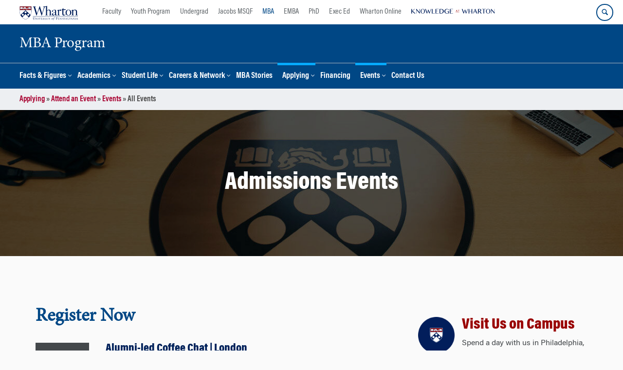

--- FILE ---
content_type: text/html; charset=UTF-8
request_url: https://mba.wharton.upenn.edu/events/
body_size: 30410
content:
<!DOCTYPE html>
<!--[if IE 8 ]>
	<html class="no-js ie8" lang="en-US">
<![endif]-->
<!--[if IE 9 ]>
	<html class="no-js ie9" lang="en-US">
<![endif]-->
<!--[if gt IE 9]><!-->
<html lang="en-US"><!--<![endif]-->
	<head>
		    <!-- Google Tag Manager - The Wharton School-->
    <script>(function(w,d,s,l,i){w[l]=w[l]||[];w[l].push({'gtm.start':
    new Date().getTime(),event:'gtm.js'});var f=d.getElementsByTagName(s)[0],
    j=d.createElement(s),dl=l!='dataLayer'?'&l='+l:'';j.async=true;j.src=
    'https://www.googletagmanager.com/gtm.js?id='+i+dl;f.parentNode.insertBefore(j,f);
    })(window,document,'script','dataLayer','GTM-MZQZFC4');</script>
    <!-- End Google Tag Manager -->
    <!-- Google Tag Manager - Executive Education-->
            		<meta charset="UTF-8">
		<meta http-equiv="X-UA-Compatible" content="IE=edge"><script type="text/javascript">(window.NREUM||(NREUM={})).init={ajax:{deny_list:["bam.nr-data.net"]},feature_flags:["soft_nav"]};(window.NREUM||(NREUM={})).loader_config={licenseKey:"2a59c9a617",applicationID:"11682779",browserID:"11682794"};;/*! For license information please see nr-loader-rum-1.308.0.min.js.LICENSE.txt */
(()=>{var e,t,r={163:(e,t,r)=>{"use strict";r.d(t,{j:()=>E});var n=r(384),i=r(1741);var a=r(2555);r(860).K7.genericEvents;const s="experimental.resources",o="register",c=e=>{if(!e||"string"!=typeof e)return!1;try{document.createDocumentFragment().querySelector(e)}catch{return!1}return!0};var d=r(2614),u=r(944),l=r(8122);const f="[data-nr-mask]",g=e=>(0,l.a)(e,(()=>{const e={feature_flags:[],experimental:{allow_registered_children:!1,resources:!1},mask_selector:"*",block_selector:"[data-nr-block]",mask_input_options:{color:!1,date:!1,"datetime-local":!1,email:!1,month:!1,number:!1,range:!1,search:!1,tel:!1,text:!1,time:!1,url:!1,week:!1,textarea:!1,select:!1,password:!0}};return{ajax:{deny_list:void 0,block_internal:!0,enabled:!0,autoStart:!0},api:{get allow_registered_children(){return e.feature_flags.includes(o)||e.experimental.allow_registered_children},set allow_registered_children(t){e.experimental.allow_registered_children=t},duplicate_registered_data:!1},browser_consent_mode:{enabled:!1},distributed_tracing:{enabled:void 0,exclude_newrelic_header:void 0,cors_use_newrelic_header:void 0,cors_use_tracecontext_headers:void 0,allowed_origins:void 0},get feature_flags(){return e.feature_flags},set feature_flags(t){e.feature_flags=t},generic_events:{enabled:!0,autoStart:!0},harvest:{interval:30},jserrors:{enabled:!0,autoStart:!0},logging:{enabled:!0,autoStart:!0},metrics:{enabled:!0,autoStart:!0},obfuscate:void 0,page_action:{enabled:!0},page_view_event:{enabled:!0,autoStart:!0},page_view_timing:{enabled:!0,autoStart:!0},performance:{capture_marks:!1,capture_measures:!1,capture_detail:!0,resources:{get enabled(){return e.feature_flags.includes(s)||e.experimental.resources},set enabled(t){e.experimental.resources=t},asset_types:[],first_party_domains:[],ignore_newrelic:!0}},privacy:{cookies_enabled:!0},proxy:{assets:void 0,beacon:void 0},session:{expiresMs:d.wk,inactiveMs:d.BB},session_replay:{autoStart:!0,enabled:!1,preload:!1,sampling_rate:10,error_sampling_rate:100,collect_fonts:!1,inline_images:!1,fix_stylesheets:!0,mask_all_inputs:!0,get mask_text_selector(){return e.mask_selector},set mask_text_selector(t){c(t)?e.mask_selector="".concat(t,",").concat(f):""===t||null===t?e.mask_selector=f:(0,u.R)(5,t)},get block_class(){return"nr-block"},get ignore_class(){return"nr-ignore"},get mask_text_class(){return"nr-mask"},get block_selector(){return e.block_selector},set block_selector(t){c(t)?e.block_selector+=",".concat(t):""!==t&&(0,u.R)(6,t)},get mask_input_options(){return e.mask_input_options},set mask_input_options(t){t&&"object"==typeof t?e.mask_input_options={...t,password:!0}:(0,u.R)(7,t)}},session_trace:{enabled:!0,autoStart:!0},soft_navigations:{enabled:!0,autoStart:!0},spa:{enabled:!0,autoStart:!0},ssl:void 0,user_actions:{enabled:!0,elementAttributes:["id","className","tagName","type"]}}})());var p=r(6154),m=r(9324);let h=0;const v={buildEnv:m.F3,distMethod:m.Xs,version:m.xv,originTime:p.WN},b={consented:!1},y={appMetadata:{},get consented(){return this.session?.state?.consent||b.consented},set consented(e){b.consented=e},customTransaction:void 0,denyList:void 0,disabled:!1,harvester:void 0,isolatedBacklog:!1,isRecording:!1,loaderType:void 0,maxBytes:3e4,obfuscator:void 0,onerror:void 0,ptid:void 0,releaseIds:{},session:void 0,timeKeeper:void 0,registeredEntities:[],jsAttributesMetadata:{bytes:0},get harvestCount(){return++h}},_=e=>{const t=(0,l.a)(e,y),r=Object.keys(v).reduce((e,t)=>(e[t]={value:v[t],writable:!1,configurable:!0,enumerable:!0},e),{});return Object.defineProperties(t,r)};var w=r(5701);const x=e=>{const t=e.startsWith("http");e+="/",r.p=t?e:"https://"+e};var R=r(7836),k=r(3241);const A={accountID:void 0,trustKey:void 0,agentID:void 0,licenseKey:void 0,applicationID:void 0,xpid:void 0},S=e=>(0,l.a)(e,A),T=new Set;function E(e,t={},r,s){let{init:o,info:c,loader_config:d,runtime:u={},exposed:l=!0}=t;if(!c){const e=(0,n.pV)();o=e.init,c=e.info,d=e.loader_config}e.init=g(o||{}),e.loader_config=S(d||{}),c.jsAttributes??={},p.bv&&(c.jsAttributes.isWorker=!0),e.info=(0,a.D)(c);const f=e.init,m=[c.beacon,c.errorBeacon];T.has(e.agentIdentifier)||(f.proxy.assets&&(x(f.proxy.assets),m.push(f.proxy.assets)),f.proxy.beacon&&m.push(f.proxy.beacon),e.beacons=[...m],function(e){const t=(0,n.pV)();Object.getOwnPropertyNames(i.W.prototype).forEach(r=>{const n=i.W.prototype[r];if("function"!=typeof n||"constructor"===n)return;let a=t[r];e[r]&&!1!==e.exposed&&"micro-agent"!==e.runtime?.loaderType&&(t[r]=(...t)=>{const n=e[r](...t);return a?a(...t):n})})}(e),(0,n.US)("activatedFeatures",w.B)),u.denyList=[...f.ajax.deny_list||[],...f.ajax.block_internal?m:[]],u.ptid=e.agentIdentifier,u.loaderType=r,e.runtime=_(u),T.has(e.agentIdentifier)||(e.ee=R.ee.get(e.agentIdentifier),e.exposed=l,(0,k.W)({agentIdentifier:e.agentIdentifier,drained:!!w.B?.[e.agentIdentifier],type:"lifecycle",name:"initialize",feature:void 0,data:e.config})),T.add(e.agentIdentifier)}},384:(e,t,r)=>{"use strict";r.d(t,{NT:()=>s,US:()=>u,Zm:()=>o,bQ:()=>d,dV:()=>c,pV:()=>l});var n=r(6154),i=r(1863),a=r(1910);const s={beacon:"bam.nr-data.net",errorBeacon:"bam.nr-data.net"};function o(){return n.gm.NREUM||(n.gm.NREUM={}),void 0===n.gm.newrelic&&(n.gm.newrelic=n.gm.NREUM),n.gm.NREUM}function c(){let e=o();return e.o||(e.o={ST:n.gm.setTimeout,SI:n.gm.setImmediate||n.gm.setInterval,CT:n.gm.clearTimeout,XHR:n.gm.XMLHttpRequest,REQ:n.gm.Request,EV:n.gm.Event,PR:n.gm.Promise,MO:n.gm.MutationObserver,FETCH:n.gm.fetch,WS:n.gm.WebSocket},(0,a.i)(...Object.values(e.o))),e}function d(e,t){let r=o();r.initializedAgents??={},t.initializedAt={ms:(0,i.t)(),date:new Date},r.initializedAgents[e]=t}function u(e,t){o()[e]=t}function l(){return function(){let e=o();const t=e.info||{};e.info={beacon:s.beacon,errorBeacon:s.errorBeacon,...t}}(),function(){let e=o();const t=e.init||{};e.init={...t}}(),c(),function(){let e=o();const t=e.loader_config||{};e.loader_config={...t}}(),o()}},782:(e,t,r)=>{"use strict";r.d(t,{T:()=>n});const n=r(860).K7.pageViewTiming},860:(e,t,r)=>{"use strict";r.d(t,{$J:()=>u,K7:()=>c,P3:()=>d,XX:()=>i,Yy:()=>o,df:()=>a,qY:()=>n,v4:()=>s});const n="events",i="jserrors",a="browser/blobs",s="rum",o="browser/logs",c={ajax:"ajax",genericEvents:"generic_events",jserrors:i,logging:"logging",metrics:"metrics",pageAction:"page_action",pageViewEvent:"page_view_event",pageViewTiming:"page_view_timing",sessionReplay:"session_replay",sessionTrace:"session_trace",softNav:"soft_navigations",spa:"spa"},d={[c.pageViewEvent]:1,[c.pageViewTiming]:2,[c.metrics]:3,[c.jserrors]:4,[c.spa]:5,[c.ajax]:6,[c.sessionTrace]:7,[c.softNav]:8,[c.sessionReplay]:9,[c.logging]:10,[c.genericEvents]:11},u={[c.pageViewEvent]:s,[c.pageViewTiming]:n,[c.ajax]:n,[c.spa]:n,[c.softNav]:n,[c.metrics]:i,[c.jserrors]:i,[c.sessionTrace]:a,[c.sessionReplay]:a,[c.logging]:o,[c.genericEvents]:"ins"}},944:(e,t,r)=>{"use strict";r.d(t,{R:()=>i});var n=r(3241);function i(e,t){"function"==typeof console.debug&&(console.debug("New Relic Warning: https://github.com/newrelic/newrelic-browser-agent/blob/main/docs/warning-codes.md#".concat(e),t),(0,n.W)({agentIdentifier:null,drained:null,type:"data",name:"warn",feature:"warn",data:{code:e,secondary:t}}))}},1687:(e,t,r)=>{"use strict";r.d(t,{Ak:()=>d,Ze:()=>f,x3:()=>u});var n=r(3241),i=r(7836),a=r(3606),s=r(860),o=r(2646);const c={};function d(e,t){const r={staged:!1,priority:s.P3[t]||0};l(e),c[e].get(t)||c[e].set(t,r)}function u(e,t){e&&c[e]&&(c[e].get(t)&&c[e].delete(t),p(e,t,!1),c[e].size&&g(e))}function l(e){if(!e)throw new Error("agentIdentifier required");c[e]||(c[e]=new Map)}function f(e="",t="feature",r=!1){if(l(e),!e||!c[e].get(t)||r)return p(e,t);c[e].get(t).staged=!0,g(e)}function g(e){const t=Array.from(c[e]);t.every(([e,t])=>t.staged)&&(t.sort((e,t)=>e[1].priority-t[1].priority),t.forEach(([t])=>{c[e].delete(t),p(e,t)}))}function p(e,t,r=!0){const s=e?i.ee.get(e):i.ee,c=a.i.handlers;if(!s.aborted&&s.backlog&&c){if((0,n.W)({agentIdentifier:e,type:"lifecycle",name:"drain",feature:t}),r){const e=s.backlog[t],r=c[t];if(r){for(let t=0;e&&t<e.length;++t)m(e[t],r);Object.entries(r).forEach(([e,t])=>{Object.values(t||{}).forEach(t=>{t[0]?.on&&t[0]?.context()instanceof o.y&&t[0].on(e,t[1])})})}}s.isolatedBacklog||delete c[t],s.backlog[t]=null,s.emit("drain-"+t,[])}}function m(e,t){var r=e[1];Object.values(t[r]||{}).forEach(t=>{var r=e[0];if(t[0]===r){var n=t[1],i=e[3],a=e[2];n.apply(i,a)}})}},1738:(e,t,r)=>{"use strict";r.d(t,{U:()=>g,Y:()=>f});var n=r(3241),i=r(9908),a=r(1863),s=r(944),o=r(5701),c=r(3969),d=r(8362),u=r(860),l=r(4261);function f(e,t,r,a){const f=a||r;!f||f[e]&&f[e]!==d.d.prototype[e]||(f[e]=function(){(0,i.p)(c.xV,["API/"+e+"/called"],void 0,u.K7.metrics,r.ee),(0,n.W)({agentIdentifier:r.agentIdentifier,drained:!!o.B?.[r.agentIdentifier],type:"data",name:"api",feature:l.Pl+e,data:{}});try{return t.apply(this,arguments)}catch(e){(0,s.R)(23,e)}})}function g(e,t,r,n,s){const o=e.info;null===r?delete o.jsAttributes[t]:o.jsAttributes[t]=r,(s||null===r)&&(0,i.p)(l.Pl+n,[(0,a.t)(),t,r],void 0,"session",e.ee)}},1741:(e,t,r)=>{"use strict";r.d(t,{W:()=>a});var n=r(944),i=r(4261);class a{#e(e,...t){if(this[e]!==a.prototype[e])return this[e](...t);(0,n.R)(35,e)}addPageAction(e,t){return this.#e(i.hG,e,t)}register(e){return this.#e(i.eY,e)}recordCustomEvent(e,t){return this.#e(i.fF,e,t)}setPageViewName(e,t){return this.#e(i.Fw,e,t)}setCustomAttribute(e,t,r){return this.#e(i.cD,e,t,r)}noticeError(e,t){return this.#e(i.o5,e,t)}setUserId(e,t=!1){return this.#e(i.Dl,e,t)}setApplicationVersion(e){return this.#e(i.nb,e)}setErrorHandler(e){return this.#e(i.bt,e)}addRelease(e,t){return this.#e(i.k6,e,t)}log(e,t){return this.#e(i.$9,e,t)}start(){return this.#e(i.d3)}finished(e){return this.#e(i.BL,e)}recordReplay(){return this.#e(i.CH)}pauseReplay(){return this.#e(i.Tb)}addToTrace(e){return this.#e(i.U2,e)}setCurrentRouteName(e){return this.#e(i.PA,e)}interaction(e){return this.#e(i.dT,e)}wrapLogger(e,t,r){return this.#e(i.Wb,e,t,r)}measure(e,t){return this.#e(i.V1,e,t)}consent(e){return this.#e(i.Pv,e)}}},1863:(e,t,r)=>{"use strict";function n(){return Math.floor(performance.now())}r.d(t,{t:()=>n})},1910:(e,t,r)=>{"use strict";r.d(t,{i:()=>a});var n=r(944);const i=new Map;function a(...e){return e.every(e=>{if(i.has(e))return i.get(e);const t="function"==typeof e?e.toString():"",r=t.includes("[native code]"),a=t.includes("nrWrapper");return r||a||(0,n.R)(64,e?.name||t),i.set(e,r),r})}},2555:(e,t,r)=>{"use strict";r.d(t,{D:()=>o,f:()=>s});var n=r(384),i=r(8122);const a={beacon:n.NT.beacon,errorBeacon:n.NT.errorBeacon,licenseKey:void 0,applicationID:void 0,sa:void 0,queueTime:void 0,applicationTime:void 0,ttGuid:void 0,user:void 0,account:void 0,product:void 0,extra:void 0,jsAttributes:{},userAttributes:void 0,atts:void 0,transactionName:void 0,tNamePlain:void 0};function s(e){try{return!!e.licenseKey&&!!e.errorBeacon&&!!e.applicationID}catch(e){return!1}}const o=e=>(0,i.a)(e,a)},2614:(e,t,r)=>{"use strict";r.d(t,{BB:()=>s,H3:()=>n,g:()=>d,iL:()=>c,tS:()=>o,uh:()=>i,wk:()=>a});const n="NRBA",i="SESSION",a=144e5,s=18e5,o={STARTED:"session-started",PAUSE:"session-pause",RESET:"session-reset",RESUME:"session-resume",UPDATE:"session-update"},c={SAME_TAB:"same-tab",CROSS_TAB:"cross-tab"},d={OFF:0,FULL:1,ERROR:2}},2646:(e,t,r)=>{"use strict";r.d(t,{y:()=>n});class n{constructor(e){this.contextId=e}}},2843:(e,t,r)=>{"use strict";r.d(t,{G:()=>a,u:()=>i});var n=r(3878);function i(e,t=!1,r,i){(0,n.DD)("visibilitychange",function(){if(t)return void("hidden"===document.visibilityState&&e());e(document.visibilityState)},r,i)}function a(e,t,r){(0,n.sp)("pagehide",e,t,r)}},3241:(e,t,r)=>{"use strict";r.d(t,{W:()=>a});var n=r(6154);const i="newrelic";function a(e={}){try{n.gm.dispatchEvent(new CustomEvent(i,{detail:e}))}catch(e){}}},3606:(e,t,r)=>{"use strict";r.d(t,{i:()=>a});var n=r(9908);a.on=s;var i=a.handlers={};function a(e,t,r,a){s(a||n.d,i,e,t,r)}function s(e,t,r,i,a){a||(a="feature"),e||(e=n.d);var s=t[a]=t[a]||{};(s[r]=s[r]||[]).push([e,i])}},3878:(e,t,r)=>{"use strict";function n(e,t){return{capture:e,passive:!1,signal:t}}function i(e,t,r=!1,i){window.addEventListener(e,t,n(r,i))}function a(e,t,r=!1,i){document.addEventListener(e,t,n(r,i))}r.d(t,{DD:()=>a,jT:()=>n,sp:()=>i})},3969:(e,t,r)=>{"use strict";r.d(t,{TZ:()=>n,XG:()=>o,rs:()=>i,xV:()=>s,z_:()=>a});const n=r(860).K7.metrics,i="sm",a="cm",s="storeSupportabilityMetrics",o="storeEventMetrics"},4234:(e,t,r)=>{"use strict";r.d(t,{W:()=>a});var n=r(7836),i=r(1687);class a{constructor(e,t){this.agentIdentifier=e,this.ee=n.ee.get(e),this.featureName=t,this.blocked=!1}deregisterDrain(){(0,i.x3)(this.agentIdentifier,this.featureName)}}},4261:(e,t,r)=>{"use strict";r.d(t,{$9:()=>d,BL:()=>o,CH:()=>g,Dl:()=>_,Fw:()=>y,PA:()=>h,Pl:()=>n,Pv:()=>k,Tb:()=>l,U2:()=>a,V1:()=>R,Wb:()=>x,bt:()=>b,cD:()=>v,d3:()=>w,dT:()=>c,eY:()=>p,fF:()=>f,hG:()=>i,k6:()=>s,nb:()=>m,o5:()=>u});const n="api-",i="addPageAction",a="addToTrace",s="addRelease",o="finished",c="interaction",d="log",u="noticeError",l="pauseReplay",f="recordCustomEvent",g="recordReplay",p="register",m="setApplicationVersion",h="setCurrentRouteName",v="setCustomAttribute",b="setErrorHandler",y="setPageViewName",_="setUserId",w="start",x="wrapLogger",R="measure",k="consent"},5289:(e,t,r)=>{"use strict";r.d(t,{GG:()=>s,Qr:()=>c,sB:()=>o});var n=r(3878),i=r(6389);function a(){return"undefined"==typeof document||"complete"===document.readyState}function s(e,t){if(a())return e();const r=(0,i.J)(e),s=setInterval(()=>{a()&&(clearInterval(s),r())},500);(0,n.sp)("load",r,t)}function o(e){if(a())return e();(0,n.DD)("DOMContentLoaded",e)}function c(e){if(a())return e();(0,n.sp)("popstate",e)}},5607:(e,t,r)=>{"use strict";r.d(t,{W:()=>n});const n=(0,r(9566).bz)()},5701:(e,t,r)=>{"use strict";r.d(t,{B:()=>a,t:()=>s});var n=r(3241);const i=new Set,a={};function s(e,t){const r=t.agentIdentifier;a[r]??={},e&&"object"==typeof e&&(i.has(r)||(t.ee.emit("rumresp",[e]),a[r]=e,i.add(r),(0,n.W)({agentIdentifier:r,loaded:!0,drained:!0,type:"lifecycle",name:"load",feature:void 0,data:e})))}},6154:(e,t,r)=>{"use strict";r.d(t,{OF:()=>c,RI:()=>i,WN:()=>u,bv:()=>a,eN:()=>l,gm:()=>s,mw:()=>o,sb:()=>d});var n=r(1863);const i="undefined"!=typeof window&&!!window.document,a="undefined"!=typeof WorkerGlobalScope&&("undefined"!=typeof self&&self instanceof WorkerGlobalScope&&self.navigator instanceof WorkerNavigator||"undefined"!=typeof globalThis&&globalThis instanceof WorkerGlobalScope&&globalThis.navigator instanceof WorkerNavigator),s=i?window:"undefined"!=typeof WorkerGlobalScope&&("undefined"!=typeof self&&self instanceof WorkerGlobalScope&&self||"undefined"!=typeof globalThis&&globalThis instanceof WorkerGlobalScope&&globalThis),o=Boolean("hidden"===s?.document?.visibilityState),c=/iPad|iPhone|iPod/.test(s.navigator?.userAgent),d=c&&"undefined"==typeof SharedWorker,u=((()=>{const e=s.navigator?.userAgent?.match(/Firefox[/\s](\d+\.\d+)/);Array.isArray(e)&&e.length>=2&&e[1]})(),Date.now()-(0,n.t)()),l=()=>"undefined"!=typeof PerformanceNavigationTiming&&s?.performance?.getEntriesByType("navigation")?.[0]?.responseStart},6389:(e,t,r)=>{"use strict";function n(e,t=500,r={}){const n=r?.leading||!1;let i;return(...r)=>{n&&void 0===i&&(e.apply(this,r),i=setTimeout(()=>{i=clearTimeout(i)},t)),n||(clearTimeout(i),i=setTimeout(()=>{e.apply(this,r)},t))}}function i(e){let t=!1;return(...r)=>{t||(t=!0,e.apply(this,r))}}r.d(t,{J:()=>i,s:()=>n})},6630:(e,t,r)=>{"use strict";r.d(t,{T:()=>n});const n=r(860).K7.pageViewEvent},7699:(e,t,r)=>{"use strict";r.d(t,{It:()=>a,KC:()=>o,No:()=>i,qh:()=>s});var n=r(860);const i=16e3,a=1e6,s="SESSION_ERROR",o={[n.K7.logging]:!0,[n.K7.genericEvents]:!1,[n.K7.jserrors]:!1,[n.K7.ajax]:!1}},7836:(e,t,r)=>{"use strict";r.d(t,{P:()=>o,ee:()=>c});var n=r(384),i=r(8990),a=r(2646),s=r(5607);const o="nr@context:".concat(s.W),c=function e(t,r){var n={},s={},u={},l=!1;try{l=16===r.length&&d.initializedAgents?.[r]?.runtime.isolatedBacklog}catch(e){}var f={on:p,addEventListener:p,removeEventListener:function(e,t){var r=n[e];if(!r)return;for(var i=0;i<r.length;i++)r[i]===t&&r.splice(i,1)},emit:function(e,r,n,i,a){!1!==a&&(a=!0);if(c.aborted&&!i)return;t&&a&&t.emit(e,r,n);var o=g(n);m(e).forEach(e=>{e.apply(o,r)});var d=v()[s[e]];d&&d.push([f,e,r,o]);return o},get:h,listeners:m,context:g,buffer:function(e,t){const r=v();if(t=t||"feature",f.aborted)return;Object.entries(e||{}).forEach(([e,n])=>{s[n]=t,t in r||(r[t]=[])})},abort:function(){f._aborted=!0,Object.keys(f.backlog).forEach(e=>{delete f.backlog[e]})},isBuffering:function(e){return!!v()[s[e]]},debugId:r,backlog:l?{}:t&&"object"==typeof t.backlog?t.backlog:{},isolatedBacklog:l};return Object.defineProperty(f,"aborted",{get:()=>{let e=f._aborted||!1;return e||(t&&(e=t.aborted),e)}}),f;function g(e){return e&&e instanceof a.y?e:e?(0,i.I)(e,o,()=>new a.y(o)):new a.y(o)}function p(e,t){n[e]=m(e).concat(t)}function m(e){return n[e]||[]}function h(t){return u[t]=u[t]||e(f,t)}function v(){return f.backlog}}(void 0,"globalEE"),d=(0,n.Zm)();d.ee||(d.ee=c)},8122:(e,t,r)=>{"use strict";r.d(t,{a:()=>i});var n=r(944);function i(e,t){try{if(!e||"object"!=typeof e)return(0,n.R)(3);if(!t||"object"!=typeof t)return(0,n.R)(4);const r=Object.create(Object.getPrototypeOf(t),Object.getOwnPropertyDescriptors(t)),a=0===Object.keys(r).length?e:r;for(let s in a)if(void 0!==e[s])try{if(null===e[s]){r[s]=null;continue}Array.isArray(e[s])&&Array.isArray(t[s])?r[s]=Array.from(new Set([...e[s],...t[s]])):"object"==typeof e[s]&&"object"==typeof t[s]?r[s]=i(e[s],t[s]):r[s]=e[s]}catch(e){r[s]||(0,n.R)(1,e)}return r}catch(e){(0,n.R)(2,e)}}},8362:(e,t,r)=>{"use strict";r.d(t,{d:()=>a});var n=r(9566),i=r(1741);class a extends i.W{agentIdentifier=(0,n.LA)(16)}},8374:(e,t,r)=>{r.nc=(()=>{try{return document?.currentScript?.nonce}catch(e){}return""})()},8990:(e,t,r)=>{"use strict";r.d(t,{I:()=>i});var n=Object.prototype.hasOwnProperty;function i(e,t,r){if(n.call(e,t))return e[t];var i=r();if(Object.defineProperty&&Object.keys)try{return Object.defineProperty(e,t,{value:i,writable:!0,enumerable:!1}),i}catch(e){}return e[t]=i,i}},9324:(e,t,r)=>{"use strict";r.d(t,{F3:()=>i,Xs:()=>a,xv:()=>n});const n="1.308.0",i="PROD",a="CDN"},9566:(e,t,r)=>{"use strict";r.d(t,{LA:()=>o,bz:()=>s});var n=r(6154);const i="xxxxxxxx-xxxx-4xxx-yxxx-xxxxxxxxxxxx";function a(e,t){return e?15&e[t]:16*Math.random()|0}function s(){const e=n.gm?.crypto||n.gm?.msCrypto;let t,r=0;return e&&e.getRandomValues&&(t=e.getRandomValues(new Uint8Array(30))),i.split("").map(e=>"x"===e?a(t,r++).toString(16):"y"===e?(3&a()|8).toString(16):e).join("")}function o(e){const t=n.gm?.crypto||n.gm?.msCrypto;let r,i=0;t&&t.getRandomValues&&(r=t.getRandomValues(new Uint8Array(e)));const s=[];for(var o=0;o<e;o++)s.push(a(r,i++).toString(16));return s.join("")}},9908:(e,t,r)=>{"use strict";r.d(t,{d:()=>n,p:()=>i});var n=r(7836).ee.get("handle");function i(e,t,r,i,a){a?(a.buffer([e],i),a.emit(e,t,r)):(n.buffer([e],i),n.emit(e,t,r))}}},n={};function i(e){var t=n[e];if(void 0!==t)return t.exports;var a=n[e]={exports:{}};return r[e](a,a.exports,i),a.exports}i.m=r,i.d=(e,t)=>{for(var r in t)i.o(t,r)&&!i.o(e,r)&&Object.defineProperty(e,r,{enumerable:!0,get:t[r]})},i.f={},i.e=e=>Promise.all(Object.keys(i.f).reduce((t,r)=>(i.f[r](e,t),t),[])),i.u=e=>"nr-rum-1.308.0.min.js",i.o=(e,t)=>Object.prototype.hasOwnProperty.call(e,t),e={},t="NRBA-1.308.0.PROD:",i.l=(r,n,a,s)=>{if(e[r])e[r].push(n);else{var o,c;if(void 0!==a)for(var d=document.getElementsByTagName("script"),u=0;u<d.length;u++){var l=d[u];if(l.getAttribute("src")==r||l.getAttribute("data-webpack")==t+a){o=l;break}}if(!o){c=!0;var f={296:"sha512-+MIMDsOcckGXa1EdWHqFNv7P+JUkd5kQwCBr3KE6uCvnsBNUrdSt4a/3/L4j4TxtnaMNjHpza2/erNQbpacJQA=="};(o=document.createElement("script")).charset="utf-8",i.nc&&o.setAttribute("nonce",i.nc),o.setAttribute("data-webpack",t+a),o.src=r,0!==o.src.indexOf(window.location.origin+"/")&&(o.crossOrigin="anonymous"),f[s]&&(o.integrity=f[s])}e[r]=[n];var g=(t,n)=>{o.onerror=o.onload=null,clearTimeout(p);var i=e[r];if(delete e[r],o.parentNode&&o.parentNode.removeChild(o),i&&i.forEach(e=>e(n)),t)return t(n)},p=setTimeout(g.bind(null,void 0,{type:"timeout",target:o}),12e4);o.onerror=g.bind(null,o.onerror),o.onload=g.bind(null,o.onload),c&&document.head.appendChild(o)}},i.r=e=>{"undefined"!=typeof Symbol&&Symbol.toStringTag&&Object.defineProperty(e,Symbol.toStringTag,{value:"Module"}),Object.defineProperty(e,"__esModule",{value:!0})},i.p="https://js-agent.newrelic.com/",(()=>{var e={374:0,840:0};i.f.j=(t,r)=>{var n=i.o(e,t)?e[t]:void 0;if(0!==n)if(n)r.push(n[2]);else{var a=new Promise((r,i)=>n=e[t]=[r,i]);r.push(n[2]=a);var s=i.p+i.u(t),o=new Error;i.l(s,r=>{if(i.o(e,t)&&(0!==(n=e[t])&&(e[t]=void 0),n)){var a=r&&("load"===r.type?"missing":r.type),s=r&&r.target&&r.target.src;o.message="Loading chunk "+t+" failed: ("+a+": "+s+")",o.name="ChunkLoadError",o.type=a,o.request=s,n[1](o)}},"chunk-"+t,t)}};var t=(t,r)=>{var n,a,[s,o,c]=r,d=0;if(s.some(t=>0!==e[t])){for(n in o)i.o(o,n)&&(i.m[n]=o[n]);if(c)c(i)}for(t&&t(r);d<s.length;d++)a=s[d],i.o(e,a)&&e[a]&&e[a][0](),e[a]=0},r=self["webpackChunk:NRBA-1.308.0.PROD"]=self["webpackChunk:NRBA-1.308.0.PROD"]||[];r.forEach(t.bind(null,0)),r.push=t.bind(null,r.push.bind(r))})(),(()=>{"use strict";i(8374);var e=i(8362),t=i(860);const r=Object.values(t.K7);var n=i(163);var a=i(9908),s=i(1863),o=i(4261),c=i(1738);var d=i(1687),u=i(4234),l=i(5289),f=i(6154),g=i(944),p=i(384);const m=e=>f.RI&&!0===e?.privacy.cookies_enabled;function h(e){return!!(0,p.dV)().o.MO&&m(e)&&!0===e?.session_trace.enabled}var v=i(6389),b=i(7699);class y extends u.W{constructor(e,t){super(e.agentIdentifier,t),this.agentRef=e,this.abortHandler=void 0,this.featAggregate=void 0,this.loadedSuccessfully=void 0,this.onAggregateImported=new Promise(e=>{this.loadedSuccessfully=e}),this.deferred=Promise.resolve(),!1===e.init[this.featureName].autoStart?this.deferred=new Promise((t,r)=>{this.ee.on("manual-start-all",(0,v.J)(()=>{(0,d.Ak)(e.agentIdentifier,this.featureName),t()}))}):(0,d.Ak)(e.agentIdentifier,t)}importAggregator(e,t,r={}){if(this.featAggregate)return;const n=async()=>{let n;await this.deferred;try{if(m(e.init)){const{setupAgentSession:t}=await i.e(296).then(i.bind(i,3305));n=t(e)}}catch(e){(0,g.R)(20,e),this.ee.emit("internal-error",[e]),(0,a.p)(b.qh,[e],void 0,this.featureName,this.ee)}try{if(!this.#t(this.featureName,n,e.init))return(0,d.Ze)(this.agentIdentifier,this.featureName),void this.loadedSuccessfully(!1);const{Aggregate:i}=await t();this.featAggregate=new i(e,r),e.runtime.harvester.initializedAggregates.push(this.featAggregate),this.loadedSuccessfully(!0)}catch(e){(0,g.R)(34,e),this.abortHandler?.(),(0,d.Ze)(this.agentIdentifier,this.featureName,!0),this.loadedSuccessfully(!1),this.ee&&this.ee.abort()}};f.RI?(0,l.GG)(()=>n(),!0):n()}#t(e,r,n){if(this.blocked)return!1;switch(e){case t.K7.sessionReplay:return h(n)&&!!r;case t.K7.sessionTrace:return!!r;default:return!0}}}var _=i(6630),w=i(2614),x=i(3241);class R extends y{static featureName=_.T;constructor(e){var t;super(e,_.T),this.setupInspectionEvents(e.agentIdentifier),t=e,(0,c.Y)(o.Fw,function(e,r){"string"==typeof e&&("/"!==e.charAt(0)&&(e="/"+e),t.runtime.customTransaction=(r||"http://custom.transaction")+e,(0,a.p)(o.Pl+o.Fw,[(0,s.t)()],void 0,void 0,t.ee))},t),this.importAggregator(e,()=>i.e(296).then(i.bind(i,3943)))}setupInspectionEvents(e){const t=(t,r)=>{t&&(0,x.W)({agentIdentifier:e,timeStamp:t.timeStamp,loaded:"complete"===t.target.readyState,type:"window",name:r,data:t.target.location+""})};(0,l.sB)(e=>{t(e,"DOMContentLoaded")}),(0,l.GG)(e=>{t(e,"load")}),(0,l.Qr)(e=>{t(e,"navigate")}),this.ee.on(w.tS.UPDATE,(t,r)=>{(0,x.W)({agentIdentifier:e,type:"lifecycle",name:"session",data:r})})}}class k extends e.d{constructor(e){var t;(super(),f.gm)?(this.features={},(0,p.bQ)(this.agentIdentifier,this),this.desiredFeatures=new Set(e.features||[]),this.desiredFeatures.add(R),(0,n.j)(this,e,e.loaderType||"agent"),t=this,(0,c.Y)(o.cD,function(e,r,n=!1){if("string"==typeof e){if(["string","number","boolean"].includes(typeof r)||null===r)return(0,c.U)(t,e,r,o.cD,n);(0,g.R)(40,typeof r)}else(0,g.R)(39,typeof e)},t),function(e){(0,c.Y)(o.Dl,function(t,r=!1){if("string"!=typeof t&&null!==t)return void(0,g.R)(41,typeof t);const n=e.info.jsAttributes["enduser.id"];r&&null!=n&&n!==t?(0,a.p)(o.Pl+"setUserIdAndResetSession",[t],void 0,"session",e.ee):(0,c.U)(e,"enduser.id",t,o.Dl,!0)},e)}(this),function(e){(0,c.Y)(o.nb,function(t){if("string"==typeof t||null===t)return(0,c.U)(e,"application.version",t,o.nb,!1);(0,g.R)(42,typeof t)},e)}(this),function(e){(0,c.Y)(o.d3,function(){e.ee.emit("manual-start-all")},e)}(this),function(e){(0,c.Y)(o.Pv,function(t=!0){if("boolean"==typeof t){if((0,a.p)(o.Pl+o.Pv,[t],void 0,"session",e.ee),e.runtime.consented=t,t){const t=e.features.page_view_event;t.onAggregateImported.then(e=>{const r=t.featAggregate;e&&!r.sentRum&&r.sendRum()})}}else(0,g.R)(65,typeof t)},e)}(this),this.run()):(0,g.R)(21)}get config(){return{info:this.info,init:this.init,loader_config:this.loader_config,runtime:this.runtime}}get api(){return this}run(){try{const e=function(e){const t={};return r.forEach(r=>{t[r]=!!e[r]?.enabled}),t}(this.init),n=[...this.desiredFeatures];n.sort((e,r)=>t.P3[e.featureName]-t.P3[r.featureName]),n.forEach(r=>{if(!e[r.featureName]&&r.featureName!==t.K7.pageViewEvent)return;if(r.featureName===t.K7.spa)return void(0,g.R)(67);const n=function(e){switch(e){case t.K7.ajax:return[t.K7.jserrors];case t.K7.sessionTrace:return[t.K7.ajax,t.K7.pageViewEvent];case t.K7.sessionReplay:return[t.K7.sessionTrace];case t.K7.pageViewTiming:return[t.K7.pageViewEvent];default:return[]}}(r.featureName).filter(e=>!(e in this.features));n.length>0&&(0,g.R)(36,{targetFeature:r.featureName,missingDependencies:n}),this.features[r.featureName]=new r(this)})}catch(e){(0,g.R)(22,e);for(const e in this.features)this.features[e].abortHandler?.();const t=(0,p.Zm)();delete t.initializedAgents[this.agentIdentifier]?.features,delete this.sharedAggregator;return t.ee.get(this.agentIdentifier).abort(),!1}}}var A=i(2843),S=i(782);class T extends y{static featureName=S.T;constructor(e){super(e,S.T),f.RI&&((0,A.u)(()=>(0,a.p)("docHidden",[(0,s.t)()],void 0,S.T,this.ee),!0),(0,A.G)(()=>(0,a.p)("winPagehide",[(0,s.t)()],void 0,S.T,this.ee)),this.importAggregator(e,()=>i.e(296).then(i.bind(i,2117))))}}var E=i(3969);class I extends y{static featureName=E.TZ;constructor(e){super(e,E.TZ),f.RI&&document.addEventListener("securitypolicyviolation",e=>{(0,a.p)(E.xV,["Generic/CSPViolation/Detected"],void 0,this.featureName,this.ee)}),this.importAggregator(e,()=>i.e(296).then(i.bind(i,9623)))}}new k({features:[R,T,I],loaderType:"lite"})})()})();</script>
		<meta name="viewport" content="width=device-width, initial-scale=1">
		<link rel="profile" href="http://gmpg.org/xfn/11">
		<link rel="pingback" href="https://mba.wharton.upenn.edu/xmlrpc.php">
		<link rel="icon" type="image/x-icon" href="https://mba.wharton.upenn.edu/wp-content/plugins/martech-chupacabra/includes/images/favicon.ico" /><link rel="apple-touch-icon" sizes="180x180" href="https://mba.wharton.upenn.edu/wp-content/plugins/martech-chupacabra/includes/images/apple-touch-icon.png" /><link rel="mask-icon" color="#004785" href="https://mba.wharton.upenn.edu/wp-content/plugins/martech-chupacabra/includes/images/penn-logo-mask.svg" /><script type="text/javascript">window.ajaxurl = "https://mba.wharton.upenn.edu/wp-admin/admin-ajax.php"</script>
		<meta name='robots' content='index, follow, max-image-preview:large, max-snippet:-1, max-video-preview:-1' />
	<style>img:is([sizes="auto" i], [sizes^="auto," i]) { contain-intrinsic-size: 3000px 1500px }</style>
	
		
	<!-- This site is optimized with the Yoast SEO Premium plugin v26.0 (Yoast SEO v26.0) - https://yoast.com/wordpress/plugins/seo/ -->
	<title>Wharton MBA Events &amp; Information Sessions | The Wharton School</title>
	<meta name="description" content="Find information on our next information sessions, panels, forums, and events to learn more about the Wharton MBA program. Register now to save your spot!" />
	<link rel="canonical" href="https://mba.wharton.upenn.edu/events/" />
	<meta property="og:locale" content="en_US" />
	<meta property="og:type" content="article" />
	<meta property="og:title" content="Events" />
	<meta property="og:description" content="Find information on our next information sessions, panels, forums, and events to learn more about the Wharton MBA program. Register now to save your spot!" />
	<meta property="og:url" content="https://mba.wharton.upenn.edu/events/" />
	<meta property="og:site_name" content="MBA Program" />
	<meta property="article:modified_time" content="2025-08-26T16:10:25+00:00" />
	<meta property="og:image" content="https://mba.wharton.upenn.edu/wp-content/uploads/2025/08/1-1.png" />
	<meta name="twitter:card" content="summary_large_image" />
	<meta name="twitter:image" content="https://mba.wharton.upenn.edu/wp-content/uploads/2025/08/1-1.png" />
	<meta name="twitter:label1" content="Est. reading time" />
	<meta name="twitter:data1" content="2 minutes" />
	<script type="application/ld+json" class="yoast-schema-graph">{"@context":"https://schema.org","@graph":[{"@type":"WebPage","@id":"https://mba.wharton.upenn.edu/events/","url":"https://mba.wharton.upenn.edu/events/","name":"Wharton MBA Events & Information Sessions | The Wharton School","isPartOf":{"@id":"https://mba.wharton.upenn.edu/#website"},"datePublished":"2015-12-07T19:17:19+00:00","dateModified":"2025-08-26T16:10:25+00:00","description":"Find information on our next information sessions, panels, forums, and events to learn more about the Wharton MBA program. Register now to save your spot!","breadcrumb":{"@id":"https://mba.wharton.upenn.edu/events/#breadcrumb"},"inLanguage":"en-US","potentialAction":[{"@type":"ReadAction","target":["https://mba.wharton.upenn.edu/events/"]}]},{"@type":"BreadcrumbList","@id":"https://mba.wharton.upenn.edu/events/#breadcrumb","itemListElement":[{"@type":"ListItem","position":1,"name":"Applying","item":"https://mba.wharton.upenn.edu/getting-redirect-landing-page/"},{"@type":"ListItem","position":2,"name":"Attend an Event","item":"https://mba.wharton.upenn.edu/events/"},{"@type":"ListItem","position":3,"name":"Events","item":"https://mba.wharton.upenn.edu/events/"},{"@type":"ListItem","position":4,"name":"All Events"}]},{"@type":"WebSite","@id":"https://mba.wharton.upenn.edu/#website","url":"https://mba.wharton.upenn.edu/","name":"MBA Program","description":"The Wharton MBA Program","potentialAction":[{"@type":"SearchAction","target":{"@type":"EntryPoint","urlTemplate":"https://mba.wharton.upenn.edu/?s={search_term_string}"},"query-input":{"@type":"PropertyValueSpecification","valueRequired":true,"valueName":"search_term_string"}}],"inLanguage":"en-US"}]}</script>
	<!-- / Yoast SEO Premium plugin. -->


<link rel='dns-prefetch' href='//mba.wharton.upenn.edu' />
<link rel="alternate" type="application/rss+xml" title="MBA Program &raquo; Feed" href="https://mba.wharton.upenn.edu/feed/" />
<link rel="alternate" type="application/rss+xml" title="MBA Program &raquo; Comments Feed" href="https://mba.wharton.upenn.edu/comments/feed/" />
<script type="text/javascript">
/* <![CDATA[ */
window._wpemojiSettings = {"baseUrl":"https:\/\/s.w.org\/images\/core\/emoji\/16.0.1\/72x72\/","ext":".png","svgUrl":"https:\/\/s.w.org\/images\/core\/emoji\/16.0.1\/svg\/","svgExt":".svg","source":{"concatemoji":"https:\/\/mba.wharton.upenn.edu\/wp-includes\/js\/wp-emoji-release.min.js?ver=6.8.3"}};
/*! This file is auto-generated */
!function(s,n){var o,i,e;function c(e){try{var t={supportTests:e,timestamp:(new Date).valueOf()};sessionStorage.setItem(o,JSON.stringify(t))}catch(e){}}function p(e,t,n){e.clearRect(0,0,e.canvas.width,e.canvas.height),e.fillText(t,0,0);var t=new Uint32Array(e.getImageData(0,0,e.canvas.width,e.canvas.height).data),a=(e.clearRect(0,0,e.canvas.width,e.canvas.height),e.fillText(n,0,0),new Uint32Array(e.getImageData(0,0,e.canvas.width,e.canvas.height).data));return t.every(function(e,t){return e===a[t]})}function u(e,t){e.clearRect(0,0,e.canvas.width,e.canvas.height),e.fillText(t,0,0);for(var n=e.getImageData(16,16,1,1),a=0;a<n.data.length;a++)if(0!==n.data[a])return!1;return!0}function f(e,t,n,a){switch(t){case"flag":return n(e,"\ud83c\udff3\ufe0f\u200d\u26a7\ufe0f","\ud83c\udff3\ufe0f\u200b\u26a7\ufe0f")?!1:!n(e,"\ud83c\udde8\ud83c\uddf6","\ud83c\udde8\u200b\ud83c\uddf6")&&!n(e,"\ud83c\udff4\udb40\udc67\udb40\udc62\udb40\udc65\udb40\udc6e\udb40\udc67\udb40\udc7f","\ud83c\udff4\u200b\udb40\udc67\u200b\udb40\udc62\u200b\udb40\udc65\u200b\udb40\udc6e\u200b\udb40\udc67\u200b\udb40\udc7f");case"emoji":return!a(e,"\ud83e\udedf")}return!1}function g(e,t,n,a){var r="undefined"!=typeof WorkerGlobalScope&&self instanceof WorkerGlobalScope?new OffscreenCanvas(300,150):s.createElement("canvas"),o=r.getContext("2d",{willReadFrequently:!0}),i=(o.textBaseline="top",o.font="600 32px Arial",{});return e.forEach(function(e){i[e]=t(o,e,n,a)}),i}function t(e){var t=s.createElement("script");t.src=e,t.defer=!0,s.head.appendChild(t)}"undefined"!=typeof Promise&&(o="wpEmojiSettingsSupports",i=["flag","emoji"],n.supports={everything:!0,everythingExceptFlag:!0},e=new Promise(function(e){s.addEventListener("DOMContentLoaded",e,{once:!0})}),new Promise(function(t){var n=function(){try{var e=JSON.parse(sessionStorage.getItem(o));if("object"==typeof e&&"number"==typeof e.timestamp&&(new Date).valueOf()<e.timestamp+604800&&"object"==typeof e.supportTests)return e.supportTests}catch(e){}return null}();if(!n){if("undefined"!=typeof Worker&&"undefined"!=typeof OffscreenCanvas&&"undefined"!=typeof URL&&URL.createObjectURL&&"undefined"!=typeof Blob)try{var e="postMessage("+g.toString()+"("+[JSON.stringify(i),f.toString(),p.toString(),u.toString()].join(",")+"));",a=new Blob([e],{type:"text/javascript"}),r=new Worker(URL.createObjectURL(a),{name:"wpTestEmojiSupports"});return void(r.onmessage=function(e){c(n=e.data),r.terminate(),t(n)})}catch(e){}c(n=g(i,f,p,u))}t(n)}).then(function(e){for(var t in e)n.supports[t]=e[t],n.supports.everything=n.supports.everything&&n.supports[t],"flag"!==t&&(n.supports.everythingExceptFlag=n.supports.everythingExceptFlag&&n.supports[t]);n.supports.everythingExceptFlag=n.supports.everythingExceptFlag&&!n.supports.flag,n.DOMReady=!1,n.readyCallback=function(){n.DOMReady=!0}}).then(function(){return e}).then(function(){var e;n.supports.everything||(n.readyCallback(),(e=n.source||{}).concatemoji?t(e.concatemoji):e.wpemoji&&e.twemoji&&(t(e.twemoji),t(e.wpemoji)))}))}((window,document),window._wpemojiSettings);
/* ]]> */
</script>
<style id='wp-emoji-styles-inline-css' type='text/css'>

	img.wp-smiley, img.emoji {
		display: inline !important;
		border: none !important;
		box-shadow: none !important;
		height: 1em !important;
		width: 1em !important;
		margin: 0 0.07em !important;
		vertical-align: -0.1em !important;
		background: none !important;
		padding: 0 !important;
	}
</style>
<link rel='stylesheet' id='wp-block-library-css' href='https://mba.wharton.upenn.edu/wp-includes/css/dist/block-library/style.min.css?ver=6.8.3' type='text/css' media='all' />
<style id='classic-theme-styles-inline-css' type='text/css'>
/*! This file is auto-generated */
.wp-block-button__link{color:#fff;background-color:#32373c;border-radius:9999px;box-shadow:none;text-decoration:none;padding:calc(.667em + 2px) calc(1.333em + 2px);font-size:1.125em}.wp-block-file__button{background:#32373c;color:#fff;text-decoration:none}
</style>
<style id='global-styles-inline-css' type='text/css'>
:root{--wp--preset--aspect-ratio--square: 1;--wp--preset--aspect-ratio--4-3: 4/3;--wp--preset--aspect-ratio--3-4: 3/4;--wp--preset--aspect-ratio--3-2: 3/2;--wp--preset--aspect-ratio--2-3: 2/3;--wp--preset--aspect-ratio--16-9: 16/9;--wp--preset--aspect-ratio--9-16: 9/16;--wp--preset--color--black: #000000;--wp--preset--color--cyan-bluish-gray: #abb8c3;--wp--preset--color--white: #ffffff;--wp--preset--color--pale-pink: #f78da7;--wp--preset--color--vivid-red: #cf2e2e;--wp--preset--color--luminous-vivid-orange: #ff6900;--wp--preset--color--luminous-vivid-amber: #fcb900;--wp--preset--color--light-green-cyan: #7bdcb5;--wp--preset--color--vivid-green-cyan: #00d084;--wp--preset--color--pale-cyan-blue: #8ed1fc;--wp--preset--color--vivid-cyan-blue: #0693e3;--wp--preset--color--vivid-purple: #9b51e0;--wp--preset--gradient--vivid-cyan-blue-to-vivid-purple: linear-gradient(135deg,rgba(6,147,227,1) 0%,rgb(155,81,224) 100%);--wp--preset--gradient--light-green-cyan-to-vivid-green-cyan: linear-gradient(135deg,rgb(122,220,180) 0%,rgb(0,208,130) 100%);--wp--preset--gradient--luminous-vivid-amber-to-luminous-vivid-orange: linear-gradient(135deg,rgba(252,185,0,1) 0%,rgba(255,105,0,1) 100%);--wp--preset--gradient--luminous-vivid-orange-to-vivid-red: linear-gradient(135deg,rgba(255,105,0,1) 0%,rgb(207,46,46) 100%);--wp--preset--gradient--very-light-gray-to-cyan-bluish-gray: linear-gradient(135deg,rgb(238,238,238) 0%,rgb(169,184,195) 100%);--wp--preset--gradient--cool-to-warm-spectrum: linear-gradient(135deg,rgb(74,234,220) 0%,rgb(151,120,209) 20%,rgb(207,42,186) 40%,rgb(238,44,130) 60%,rgb(251,105,98) 80%,rgb(254,248,76) 100%);--wp--preset--gradient--blush-light-purple: linear-gradient(135deg,rgb(255,206,236) 0%,rgb(152,150,240) 100%);--wp--preset--gradient--blush-bordeaux: linear-gradient(135deg,rgb(254,205,165) 0%,rgb(254,45,45) 50%,rgb(107,0,62) 100%);--wp--preset--gradient--luminous-dusk: linear-gradient(135deg,rgb(255,203,112) 0%,rgb(199,81,192) 50%,rgb(65,88,208) 100%);--wp--preset--gradient--pale-ocean: linear-gradient(135deg,rgb(255,245,203) 0%,rgb(182,227,212) 50%,rgb(51,167,181) 100%);--wp--preset--gradient--electric-grass: linear-gradient(135deg,rgb(202,248,128) 0%,rgb(113,206,126) 100%);--wp--preset--gradient--midnight: linear-gradient(135deg,rgb(2,3,129) 0%,rgb(40,116,252) 100%);--wp--preset--font-size--small: 13px;--wp--preset--font-size--medium: 20px;--wp--preset--font-size--large: 36px;--wp--preset--font-size--x-large: 42px;--wp--preset--spacing--20: 0.44rem;--wp--preset--spacing--30: 0.67rem;--wp--preset--spacing--40: 1rem;--wp--preset--spacing--50: 1.5rem;--wp--preset--spacing--60: 2.25rem;--wp--preset--spacing--70: 3.38rem;--wp--preset--spacing--80: 5.06rem;--wp--preset--shadow--natural: 6px 6px 9px rgba(0, 0, 0, 0.2);--wp--preset--shadow--deep: 12px 12px 50px rgba(0, 0, 0, 0.4);--wp--preset--shadow--sharp: 6px 6px 0px rgba(0, 0, 0, 0.2);--wp--preset--shadow--outlined: 6px 6px 0px -3px rgba(255, 255, 255, 1), 6px 6px rgba(0, 0, 0, 1);--wp--preset--shadow--crisp: 6px 6px 0px rgba(0, 0, 0, 1);}:where(.is-layout-flex){gap: 0.5em;}:where(.is-layout-grid){gap: 0.5em;}body .is-layout-flex{display: flex;}.is-layout-flex{flex-wrap: wrap;align-items: center;}.is-layout-flex > :is(*, div){margin: 0;}body .is-layout-grid{display: grid;}.is-layout-grid > :is(*, div){margin: 0;}:where(.wp-block-columns.is-layout-flex){gap: 2em;}:where(.wp-block-columns.is-layout-grid){gap: 2em;}:where(.wp-block-post-template.is-layout-flex){gap: 1.25em;}:where(.wp-block-post-template.is-layout-grid){gap: 1.25em;}.has-black-color{color: var(--wp--preset--color--black) !important;}.has-cyan-bluish-gray-color{color: var(--wp--preset--color--cyan-bluish-gray) !important;}.has-white-color{color: var(--wp--preset--color--white) !important;}.has-pale-pink-color{color: var(--wp--preset--color--pale-pink) !important;}.has-vivid-red-color{color: var(--wp--preset--color--vivid-red) !important;}.has-luminous-vivid-orange-color{color: var(--wp--preset--color--luminous-vivid-orange) !important;}.has-luminous-vivid-amber-color{color: var(--wp--preset--color--luminous-vivid-amber) !important;}.has-light-green-cyan-color{color: var(--wp--preset--color--light-green-cyan) !important;}.has-vivid-green-cyan-color{color: var(--wp--preset--color--vivid-green-cyan) !important;}.has-pale-cyan-blue-color{color: var(--wp--preset--color--pale-cyan-blue) !important;}.has-vivid-cyan-blue-color{color: var(--wp--preset--color--vivid-cyan-blue) !important;}.has-vivid-purple-color{color: var(--wp--preset--color--vivid-purple) !important;}.has-black-background-color{background-color: var(--wp--preset--color--black) !important;}.has-cyan-bluish-gray-background-color{background-color: var(--wp--preset--color--cyan-bluish-gray) !important;}.has-white-background-color{background-color: var(--wp--preset--color--white) !important;}.has-pale-pink-background-color{background-color: var(--wp--preset--color--pale-pink) !important;}.has-vivid-red-background-color{background-color: var(--wp--preset--color--vivid-red) !important;}.has-luminous-vivid-orange-background-color{background-color: var(--wp--preset--color--luminous-vivid-orange) !important;}.has-luminous-vivid-amber-background-color{background-color: var(--wp--preset--color--luminous-vivid-amber) !important;}.has-light-green-cyan-background-color{background-color: var(--wp--preset--color--light-green-cyan) !important;}.has-vivid-green-cyan-background-color{background-color: var(--wp--preset--color--vivid-green-cyan) !important;}.has-pale-cyan-blue-background-color{background-color: var(--wp--preset--color--pale-cyan-blue) !important;}.has-vivid-cyan-blue-background-color{background-color: var(--wp--preset--color--vivid-cyan-blue) !important;}.has-vivid-purple-background-color{background-color: var(--wp--preset--color--vivid-purple) !important;}.has-black-border-color{border-color: var(--wp--preset--color--black) !important;}.has-cyan-bluish-gray-border-color{border-color: var(--wp--preset--color--cyan-bluish-gray) !important;}.has-white-border-color{border-color: var(--wp--preset--color--white) !important;}.has-pale-pink-border-color{border-color: var(--wp--preset--color--pale-pink) !important;}.has-vivid-red-border-color{border-color: var(--wp--preset--color--vivid-red) !important;}.has-luminous-vivid-orange-border-color{border-color: var(--wp--preset--color--luminous-vivid-orange) !important;}.has-luminous-vivid-amber-border-color{border-color: var(--wp--preset--color--luminous-vivid-amber) !important;}.has-light-green-cyan-border-color{border-color: var(--wp--preset--color--light-green-cyan) !important;}.has-vivid-green-cyan-border-color{border-color: var(--wp--preset--color--vivid-green-cyan) !important;}.has-pale-cyan-blue-border-color{border-color: var(--wp--preset--color--pale-cyan-blue) !important;}.has-vivid-cyan-blue-border-color{border-color: var(--wp--preset--color--vivid-cyan-blue) !important;}.has-vivid-purple-border-color{border-color: var(--wp--preset--color--vivid-purple) !important;}.has-vivid-cyan-blue-to-vivid-purple-gradient-background{background: var(--wp--preset--gradient--vivid-cyan-blue-to-vivid-purple) !important;}.has-light-green-cyan-to-vivid-green-cyan-gradient-background{background: var(--wp--preset--gradient--light-green-cyan-to-vivid-green-cyan) !important;}.has-luminous-vivid-amber-to-luminous-vivid-orange-gradient-background{background: var(--wp--preset--gradient--luminous-vivid-amber-to-luminous-vivid-orange) !important;}.has-luminous-vivid-orange-to-vivid-red-gradient-background{background: var(--wp--preset--gradient--luminous-vivid-orange-to-vivid-red) !important;}.has-very-light-gray-to-cyan-bluish-gray-gradient-background{background: var(--wp--preset--gradient--very-light-gray-to-cyan-bluish-gray) !important;}.has-cool-to-warm-spectrum-gradient-background{background: var(--wp--preset--gradient--cool-to-warm-spectrum) !important;}.has-blush-light-purple-gradient-background{background: var(--wp--preset--gradient--blush-light-purple) !important;}.has-blush-bordeaux-gradient-background{background: var(--wp--preset--gradient--blush-bordeaux) !important;}.has-luminous-dusk-gradient-background{background: var(--wp--preset--gradient--luminous-dusk) !important;}.has-pale-ocean-gradient-background{background: var(--wp--preset--gradient--pale-ocean) !important;}.has-electric-grass-gradient-background{background: var(--wp--preset--gradient--electric-grass) !important;}.has-midnight-gradient-background{background: var(--wp--preset--gradient--midnight) !important;}.has-small-font-size{font-size: var(--wp--preset--font-size--small) !important;}.has-medium-font-size{font-size: var(--wp--preset--font-size--medium) !important;}.has-large-font-size{font-size: var(--wp--preset--font-size--large) !important;}.has-x-large-font-size{font-size: var(--wp--preset--font-size--x-large) !important;}
:where(.wp-block-post-template.is-layout-flex){gap: 1.25em;}:where(.wp-block-post-template.is-layout-grid){gap: 1.25em;}
:where(.wp-block-columns.is-layout-flex){gap: 2em;}:where(.wp-block-columns.is-layout-grid){gap: 2em;}
:root :where(.wp-block-pullquote){font-size: 1.5em;line-height: 1.6;}
</style>
<link rel='stylesheet' id='wpa-css-css' href='https://mba.wharton.upenn.edu/wp-content/plugins/honeypot/includes/css/wpa.css?ver=2.2.10' type='text/css' media='all' />
<link rel='stylesheet' id='responsive-mobile-style-css' href='https://mba.wharton.upenn.edu/wp-content/themes/responsive-mobile/css/style.css?ver=0.0.10' type='text/css' media='all' />
<link rel='stylesheet' id='vc_plugin_table_style_css-css' href='https://mba.wharton.upenn.edu/wp-content/plugins/easy-tables-vc/assets/css/style.min.css?ver=2.2.0' type='text/css' media='all' />
<link rel='stylesheet' id='vc_plugin_themes_css-css' href='https://mba.wharton.upenn.edu/wp-content/plugins/easy-tables-vc/assets/css/themes.min.css?ver=2.2.0' type='text/css' media='all' />
<link rel='stylesheet' id='js_composer_front-css' href='https://mba.wharton.upenn.edu/wp-content/plugins/js_composer/assets/css/js_composer.min.css?ver=8.7.1' type='text/css' media='all' />
<link rel='stylesheet' id='js_composer_custom_css-css' href='//mba.wharton.upenn.edu/wp-content/uploads/js_composer/custom.css?ver=8.7.1' type='text/css' media='all' />
<link rel='stylesheet' id='martech-chupacabra-style-css' href='https://mba.wharton.upenn.edu/wp-content/plugins/martech-chupacabra/includes/css/style-v2.css?ver=3.49.4' type='text/css' media='all' />
<link rel='stylesheet' id='martech-chupacabra-style-v3-css' href='https://mba.wharton.upenn.edu/wp-content/plugins/martech-chupacabra/includes/css/style.css?ver=3.49.4' type='text/css' media='all' />
<link rel='stylesheet' id='martech-chupacabra-style-print-css' href='https://mba.wharton.upenn.edu/wp-content/plugins/martech-chupacabra/includes/css/print.css?ver=3.49.4' type='text/css' media='print' />
<link rel='stylesheet' id='responsive-mobile-child-style-css' href='https://mba.wharton.upenn.edu/wp-content/themes/mba/style.css?ver=1.7' type='text/css' media='all' />
<link rel='stylesheet' id='bsf-Defaults-css' href='https://mba.wharton.upenn.edu/wp-content/uploads/smile_fonts/Defaults/Defaults.css?ver=3.21.1' type='text/css' media='all' />
<link rel='stylesheet' id='ultimate-vc-addons-style-min-css' href='https://mba.wharton.upenn.edu/wp-content/plugins/Ultimate_VC_Addons/assets/min-css/ultimate.min.css?ver=3.21.1' type='text/css' media='all' />
<script type="text/javascript" src="https://mba.wharton.upenn.edu/wp-includes/js/jquery/jquery.min.js?ver=3.7.1" id="jquery-core-js"></script>
<script type="text/javascript" src="https://mba.wharton.upenn.edu/wp-includes/js/jquery/jquery-migrate.min.js?ver=3.4.1" id="jquery-migrate-js"></script>
<script type="text/javascript" src="https://mba.wharton.upenn.edu/wp-content/plugins/martech-chupacabra/includes/lib/fast-average-color/browser.min.js?ver=3.49.4" id="fac-js-js"></script>
<script type="text/javascript" src="https://mba.wharton.upenn.edu/wp-content/plugins/Ultimate_VC_Addons/assets/min-js/ultimate-params.min.js?ver=3.21.1" id="ultimate-vc-addons-params-js"></script>
<script type="text/javascript" src="https://mba.wharton.upenn.edu/wp-content/plugins/Ultimate_VC_Addons/assets/min-js/custom.min.js?ver=3.21.1" id="ultimate-vc-addons-custom-js"></script>
<script type="text/javascript" src="https://mba.wharton.upenn.edu/wp-content/plugins/Ultimate_VC_Addons/assets/min-js/jquery-appear.min.js?ver=3.21.1" id="ultimate-vc-addons-appear-js"></script>
<script></script><link rel="https://api.w.org/" href="https://mba.wharton.upenn.edu/wp-json/" /><link rel="alternate" title="JSON" type="application/json" href="https://mba.wharton.upenn.edu/wp-json/wp/v2/pages/9278" /><link rel="EditURI" type="application/rsd+xml" title="RSD" href="https://mba.wharton.upenn.edu/xmlrpc.php?rsd" />
<meta name="generator" content="WordPress 6.8.3" />
<link rel='shortlink' href='https://mba.wharton.upenn.edu/?p=9278' />
<link rel="alternate" title="oEmbed (JSON)" type="application/json+oembed" href="https://mba.wharton.upenn.edu/wp-json/oembed/1.0/embed?url=https%3A%2F%2Fmba.wharton.upenn.edu%2Fevents%2F" />
<link rel="alternate" title="oEmbed (XML)" type="text/xml+oembed" href="https://mba.wharton.upenn.edu/wp-json/oembed/1.0/embed?url=https%3A%2F%2Fmba.wharton.upenn.edu%2Fevents%2F&#038;format=xml" />
<meta name="martech:page-title" content="Events"><meta name="martech:site-title" content="MBA Program"><meta name="martech:site-pname" content="wharton-mba"><meta name="martech:site-penv" content="live"><meta name="martech:site-hostname" content="mba.wharton.upenn.edu"><meta name="martech:archive" content="false"><meta name="martech:home" content="false"><meta name="martech:content-type" content="page"><meta name="martech:tag" content=""><meta name="martech:category" content=""><meta name="martech:thumbnail" content="https://mba.wharton.upenn.edu/wp-content/plugins/martech-chupacabra/includes/images/social.png">
        <script type="text/javascript">
            var jQueryMigrateHelperHasSentDowngrade = false;

			window.onerror = function( msg, url, line, col, error ) {
				// Break out early, do not processing if a downgrade reqeust was already sent.
				if ( jQueryMigrateHelperHasSentDowngrade ) {
					return true;
                }

				var xhr = new XMLHttpRequest();
				var nonce = '40a4d5b4ea';
				var jQueryFunctions = [
					'andSelf',
					'browser',
					'live',
					'boxModel',
					'support.boxModel',
					'size',
					'swap',
					'clean',
					'sub',
                ];
				var match_pattern = /\)\.(.+?) is not a function/;
                var erroredFunction = msg.match( match_pattern );

                // If there was no matching functions, do not try to downgrade.
                if ( typeof erroredFunction !== 'object' || typeof erroredFunction[1] === "undefined" || -1 === jQueryFunctions.indexOf( erroredFunction[1] ) ) {
                    return true;
                }

                // Set that we've now attempted a downgrade request.
                jQueryMigrateHelperHasSentDowngrade = true;

				xhr.open( 'POST', 'https://mba.wharton.upenn.edu/wp-admin/admin-ajax.php' );
				xhr.setRequestHeader( 'Content-Type', 'application/x-www-form-urlencoded' );
				xhr.onload = function () {
					var response,
                        reload = false;

					if ( 200 === xhr.status ) {
                        try {
                        	response = JSON.parse( xhr.response );

                        	reload = response.data.reload;
                        } catch ( e ) {
                        	reload = false;
                        }
                    }

					// Automatically reload the page if a deprecation caused an automatic downgrade, ensure visitors get the best possible experience.
					if ( reload ) {
						location.reload();
                    }
				};

				xhr.send( encodeURI( 'action=jquery-migrate-downgrade-version&_wpnonce=' + nonce ) );

				// Suppress error alerts in older browsers
				return true;
			}
        </script>

		<meta name="martech:intranet" content="false"><meta name="generator" content="Powered by WPBakery Page Builder - drag and drop page builder for WordPress."/>
<style type="text/css" data-type="vc_shortcodes-custom-css">.vc_custom_1620917730071{padding-left: 40px !important;}.vc_custom_1620922629346{padding-top: 10px !important;padding-right: 10px !important;padding-left: 10px !important;}</style><noscript><style> .wpb_animate_when_almost_visible { opacity: 1; }</style></noscript>	</head>

<body class="wp-singular page-template page-template-page-templates page-template-full-window-home-page-header page-template-page-templatesfull-window-home-page-header-php page page-id-9278 page-parent wp-theme-responsive-mobile wp-child-theme-mba default-site-header wharton-mba martech-menu--dropdown-click group-blog full-window-home-page-header wpb-js-composer js-comp-ver-8.7.1 vc_responsive wharton-cms" itemscope="itemscope" itemtype="http://schema.org/WebPage">
    <!-- Google Tag Manager (noscript) The Wharton School-->
    <noscript><iframe src="https://www.googletagmanager.com/ns.html?id=GTM-MZQZFC4" height="0" width="0" style="display:none;visibility:hidden"></iframe></noscript>
    <!-- End Google Tag Manager (noscript) -->
                <div id="container" class="site">
	<nav id="jump-links" aria-label="Jump links">
		<a class="skip-link screen-reader-text" href="#main">Skip to content</a>
		<a class="skip-link screen-reader-text" href="#main-navigation">Skip to main menu</a>
	</nav>
	<header id="header" class="container-full-width site-header" role="banner" itemscope="itemscope" itemtype="http://schema.org/WPHeader">
		<div id="top-menu-container" class="group header--container">
			<a href="https://www.wharton.upenn.edu" class="global-brand" title="Wharton Home"><img src="https://mba.wharton.upenn.edu/wp-content/plugins/martech-chupacabra/includes/images/wharton-logo.svg" alt="Wharton" class="screen"/><img class="print"  style="display:none;" alt="Logo for The Wharton School" src="https://mba.wharton.upenn.edu/wp-content/plugins/martech-chupacabra/includes/images/Wharton-Logo-RGB.png" /></a>	<ul class="global-nav">
				<li class="martech-nav-faculty-and-research"><a href="https://www.wharton.upenn.edu/faculty-research-publications/">Faculty</a></li>
				<li class="martech-nav-youth-program"><a href="https://globalyouth.wharton.upenn.edu">Youth Program</a></li>
				<li class="martech-nav-undergrad"><a href="https://undergrad.wharton.upenn.edu">Undergrad</a></li>
				<li class="martech-nav-msqf"><a href="https://jacobs-msqf.wharton.upenn.edu">Jacobs MSQF</a></li>
				<li class="martech-nav-mba universal-nav-active"><a href="https://mba.wharton.upenn.edu">MBA</a></li>
				<li class="martech-nav-emba"><a href="https://executivemba.wharton.upenn.edu">EMBA</a></li>
				<li class="martech-nav-phd"><a href="https://doctoral.wharton.upenn.edu">PhD</a></li>
				<li class="martech-nav-executive-education"><a href="https://executiveeducation.wharton.upenn.edu">Exec Ed</a></li>
				<li class="martech-nav-wharton-online"><a href="https://online.wharton.upenn.edu">Wharton Online</a></li>
				<li class="martech-nav-kw"><a href="https://knowledge.wharton.upenn.edu"><img src="https://mba.wharton.upenn.edu/wp-content/plugins/martech-chupacabra/includes/images/kw-logo.svg" alt="Knowledge at Wharton" class="kw-header-logo"/></a></li>
			</ul>        <a href="/search/" class="search-button search--closed">
        <span class="accessible-label">Search Wharton</span>
    </a>
    <button id="mobile-nav-button" aria-label="Mobile menu toggle">
        <span class="accessible-label">Mobile menu toggle</span>
    </button>
		</div>
		<div class="main-navigation header--container main-navigation--dropdown-click">
			<div class="header-row">
				<div id="martech-site-branding">
					<div class="martech-site-branding-container group">
						    <div id="department" class="department department--text">
    	<div class="department-inner">
	        <a class="dept-container" title="MBA Program" href="https://mba.wharton.upenn.edu/">
					            <div class="brand-text brand-text--desktop"  height="53">MBA Program</div>
	        </a>
	    </div>
    </div>
    											</div>
				</div>
				<!-- main menu -->
				<div id="main-menu-container" class="container-full-width">
					<nav id="main-navigation" class="site-navigation" itemscope="itemscope" itemtype="http://schema.org/SiteNavigationElement" aria-label="Primary navigation links">
						<div id="mobile-current-item">Menu</div>
												<div class="main-nav group"><ul id="menu-header-navigation" class="menu-header-navigation"><li id="menu-item-15789" class="menu-item menu-item-type-post_type menu-item-object-page menu-item-has-children menu-item-15789"><a href="https://mba.wharton.upenn.edu/class-profile/">Facts &#038; Figures</a>
<ul class="sub-menu">
	<li id="menu-item-25791" class="menu-item menu-item-type-post_type menu-item-object-page menu-item-25791"><a href="https://mba.wharton.upenn.edu/class-profile/">Class Profile</a></li>
	<li id="menu-item-11590" class="menu-item menu-item-type-post_type menu-item-object-page menu-item-11590"><a href="https://mba.wharton.upenn.edu/value-wharton-mba/">The Value of a Wharton MBA</a></li>
	<li id="menu-item-11591" class="menu-item menu-item-type-post_type menu-item-object-page menu-item-11591"><a href="https://mba.wharton.upenn.edu/mba-or-emba/">MBA or EMBA?</a></li>
</ul>
</li>
<li id="menu-item-11582" class="menu-item menu-item-type-post_type menu-item-object-page menu-item-has-children menu-item-11582"><a href="https://mba.wharton.upenn.edu/academics-redirect-landing-page/">Academics</a>
<ul class="sub-menu">
	<li id="menu-item-11583" class="menu-item menu-item-type-post_type menu-item-object-page menu-item-11583"><a href="https://mba.wharton.upenn.edu/mba-program-details/">Program Details</a></li>
	<li id="menu-item-11585" class="menu-item menu-item-type-post_type menu-item-object-page menu-item-11585"><a href="https://mba.wharton.upenn.edu/mba-curriculum/">Curriculum</a></li>
	<li id="menu-item-11584" class="menu-item menu-item-type-post_type menu-item-object-page menu-item-11584"><a href="https://mba.wharton.upenn.edu/mba-majors/">Majors</a></li>
	<li id="menu-item-11587" class="menu-item menu-item-type-post_type menu-item-object-page menu-item-has-children menu-item-11587"><a href="https://mba.wharton.upenn.edu/interdisciplinary-programs/">Interdisciplinary Programs</a>
	<ul class="sub-menu">
		<li id="menu-item-12424" class="menu-item menu-item-type-post_type menu-item-object-page menu-item-12424"><a href="https://mba.wharton.upenn.edu/lauder-program/">MBA/MA Lauder Joint Degree in International Studies Program</a></li>
		<li id="menu-item-12443" class="menu-item menu-item-type-post_type menu-item-object-page menu-item-12443"><a href="https://mba.wharton.upenn.edu/carey-jd-mba-program/">Francis J. &#038; Wm. Polk Carey JD/MBA Program</a></li>
		<li id="menu-item-12415" class="menu-item menu-item-type-post_type menu-item-object-page menu-item-12415"><a href="https://mba.wharton.upenn.edu/health-care-management-program/">MBA in Healthcare Management Major</a></li>
		<li id="menu-item-16549" class="menu-item menu-item-type-post_type menu-item-object-page menu-item-16549"><a href="https://mba.wharton.upenn.edu/wharton-engineering-dual-degree-program/">Wharton/Engineering Dual Degree Program</a></li>
	</ul>
</li>
	<li id="menu-item-11588" class="menu-item menu-item-type-post_type menu-item-object-page menu-item-11588"><a href="https://mba.wharton.upenn.edu/international-study/">International Study Opportunities</a></li>
	<li id="menu-item-12435" class="menu-item menu-item-type-post_type menu-item-object-page menu-item-12435"><a href="https://mba.wharton.upenn.edu/leadership-2/">Leadership Ventures &#038; Experiential Learning</a></li>
	<li id="menu-item-11589" class="menu-item menu-item-type-custom menu-item-object-custom menu-item-11589"><a href="https://www.wharton.upenn.edu/faculty-research-publications/">Faculty</a></li>
</ul>
</li>
<li id="menu-item-12522" class="menu-item menu-item-type-post_type menu-item-object-page menu-item-has-children menu-item-12522"><a href="https://mba.wharton.upenn.edu/student-life/">Student Life</a>
<ul class="sub-menu">
	<li id="menu-item-11596" class="menu-item menu-item-type-post_type menu-item-object-page menu-item-11596"><a href="https://mba.wharton.upenn.edu/extracurricular-activities/">Extracurricular Activities</a></li>
	<li id="menu-item-12535" class="menu-item menu-item-type-post_type menu-item-object-page menu-item-12535"><a href="https://mba.wharton.upenn.edu/living-in-philly/">Living in Philly</a></li>
</ul>
</li>
<li id="menu-item-11594" class="menu-item menu-item-type-post_type menu-item-object-page menu-item-has-children menu-item-11594"><a href="https://mba.wharton.upenn.edu/careers-networks-redirect-landing-page/">Careers &#038; Network</a>
<ul class="sub-menu">
	<li id="menu-item-25101" class="menu-item menu-item-type-post_type menu-item-object-page menu-item-25101"><a href="https://mba.wharton.upenn.edu/mba-career-services/">Career Services</a></li>
	<li id="menu-item-11644" class="menu-item menu-item-type-post_type menu-item-object-page menu-item-11644"><a href="https://mba.wharton.upenn.edu/alumni-network/">Alumni and Network</a></li>
</ul>
</li>
<li id="menu-item-13754" class="wdca-home menu-item menu-item-type-post_type menu-item-object-page menu-item-13754"><a href="https://mba.wharton.upenn.edu/stories/">MBA Stories</a></li>
<li id="menu-item-11570" class="menu-item menu-item-type-post_type menu-item-object-page current-menu-ancestor current-menu-parent current_page_parent current_page_ancestor menu-item-has-children menu-item-11570"><a href="https://mba.wharton.upenn.edu/getting-redirect-landing-page/">Applying</a>
<ul class="sub-menu">
	<li id="menu-item-11599" class="menu-item menu-item-type-post_type menu-item-object-page menu-item-11599"><a href="https://mba.wharton.upenn.edu/application-timeline-deadlines/">Application Timeline and Deadlines</a></li>
	<li id="menu-item-27634" class="menu-item menu-item-type-post_type menu-item-object-page menu-item-27634"><a href="https://mba.wharton.upenn.edu/application-guide/">MBA Application Guide</a></li>
	<li id="menu-item-12580" class="menu-item menu-item-type-post_type menu-item-object-page menu-item-12580"><a href="https://mba.wharton.upenn.edu/interview-process/">Interview Process</a></li>
	<li id="menu-item-23355" class="menu-item menu-item-type-post_type menu-item-object-page menu-item-23355"><a href="https://mba.wharton.upenn.edu/deferred-admissions/moelis-advance-access-program/">Deferred Admission</a></li>
	<li id="menu-item-25140" class="menu-item menu-item-type-post_type menu-item-object-page menu-item-25140"><a href="https://mba.wharton.upenn.edu/visits/">Visiting Wharton</a></li>
	<li id="menu-item-24481" class="menu-item menu-item-type-custom menu-item-object-custom current-menu-item menu-item-24481"><a href="https://mba.wharton.upenn.edu/events/" aria-current="page">Attend an Event</a></li>
	<li id="menu-item-11938" class="menu-item menu-item-type-post_type menu-item-object-page menu-item-11938"><a href="https://mba.wharton.upenn.edu/view-virtual-events/">Recorded Webinars</a></li>
	<li id="menu-item-18892" class="menu-item menu-item-type-post_type menu-item-object-page menu-item-18892"><a href="https://mba.wharton.upenn.edu/admissions-fellows/">Connect with an Admissions Fellow</a></li>
	<li id="menu-item-12847" class="menu-item menu-item-type-post_type menu-item-object-page menu-item-12847"><a href="https://mba.wharton.upenn.edu/admissions-faqs/">Admissions FAQs</a></li>
	<li id="menu-item-12178" class="menu-item menu-item-type-taxonomy menu-item-object-category menu-item-12178"><a href="https://mba.wharton.upenn.edu/category/mba-admissions/">Admissions Blog</a></li>
</ul>
</li>
<li id="menu-item-11574" class="menu-item menu-item-type-post_type menu-item-object-page menu-item-11574"><a href="https://mba.wharton.upenn.edu/tuition-financial-aid/">Financing</a></li>
<li id="menu-item-24476" class="menu-item menu-item-type-post_type menu-item-object-page current-menu-item page_item page-item-9278 current_page_item current-menu-ancestor current-menu-parent current_page_parent current_page_ancestor menu-item-has-children menu-item-24476"><a href="https://mba.wharton.upenn.edu/events/" aria-current="page">Events</a>
<ul class="sub-menu">
	<li id="menu-item-25089" class="menu-item menu-item-type-custom menu-item-object-custom current-menu-item menu-item-25089"><a href="https://mba.wharton.upenn.edu/events/" aria-current="page">All Events</a></li>
	<li id="menu-item-26145" class="menu-item menu-item-type-post_type menu-item-object-page menu-item-26145"><a href="https://mba.wharton.upenn.edu/events/alumni-led-events/">Alumni-led Events</a></li>
	<li id="menu-item-25088" class="menu-item menu-item-type-post_type menu-item-object-page menu-item-25088"><a href="https://mba.wharton.upenn.edu/events/application-tips-events-2/">Application Tips Events</a></li>
	<li id="menu-item-24469" class="menu-item menu-item-type-post_type menu-item-object-page menu-item-24469"><a href="https://mba.wharton.upenn.edu/visits/">Campus Visits</a></li>
	<li id="menu-item-26060" class="menu-item menu-item-type-post_type menu-item-object-page menu-item-26060"><a href="https://mba.wharton.upenn.edu/events/information-sessions/">Information Sessions</a></li>
	<li id="menu-item-24472" class="menu-item menu-item-type-post_type menu-item-object-page menu-item-24472"><a href="https://mba.wharton.upenn.edu/events/jd-mba-events/">JD/MBA Events</a></li>
	<li id="menu-item-24471" class="menu-item menu-item-type-post_type menu-item-object-page menu-item-24471"><a href="https://mba.wharton.upenn.edu/events/lauder-mba-ma-events/">Lauder MBA/MA Events</a></li>
	<li id="menu-item-24470" class="menu-item menu-item-type-post_type menu-item-object-page menu-item-24470"><a href="https://mba.wharton.upenn.edu/events/moelis-advance-access-events/">Moelis Advance Access Events</a></li>
</ul>
</li>
<li id="menu-item-11601" class="menu-item menu-item-type-post_type menu-item-object-page menu-item-11601"><a href="https://mba.wharton.upenn.edu/contact-us-redirect-landing-page/">Contact Us</a></li>
</ul></div>					</nav><!-- #site-navigation -->
									</div><!-- #main-menu-container -->
				<div id="sub-menu-container" class="container-full-width">
					<div id="sub-menu" class="container">
						<nav id="sub-navigation" class="site-navigation" itemscope="itemscope" itemtype="http://schema.org/SiteNavigationElement" aria-label="Secondary navigation links">
												</nav><!-- #site-navigation -->
					</div><!-- #sub-menu -->
				</div><!-- #sub-menu-container -->
			</div>
		</div>

			</header><!-- #header -->


<div id="breadcrumbs" role="navigation" aria-label="Breadcrumbs"><div class="breadcrumbs--inner"><span><span><a href="https://mba.wharton.upenn.edu/getting-redirect-landing-page/">Applying</a></span> » <span><a href="https://mba.wharton.upenn.edu/events/">Attend an Event</a></span> » <span><a href="https://mba.wharton.upenn.edu/events/">Events</a></span> » <span class="breadcrumb_last" aria-current="page">All Events</span></span></div></div>	<div id="wrapper" class="site-content container-full-width">
<!-- full-window-home-page.php -->
	<div id="content-full" class="content-area grid col-940">
		<main id="main" class="site-main full-width" role="main">

			
				
								
					
<article id="post-9278" class="post-9278 page type-page status-publish hentry">
		    

	<div class="post-entry">
		<div class="wpb-content-wrapper"><div class="vc_row wpb_row vc_row-fluid None vc_row-has-fill martech-row-background martech-hero-header-hide-bg-image martech-row-background--dark martech-hero-header-simple-mobile-bg" style="None"><div class="wpb_column vc_column_container vc_col-sm-12"><div class="vc_column-inner"><div class="wpb_wrapper"><div class="martech-header-hero martech-header-hero-row martech-header-hero--light martech-header-hero--short">
                    <div class="martech-header-hero-copy-container"><h1 style="text-align: center;">Admissions Events</h1>
</div></div></div></div></div></div><!-- Row Backgrounds --><div class="upb_bg_img" data-ultimate-bg="url(https://mba.wharton.upenn.edu/wp-content/uploads/2021/04/events-hq-header.jpg)" data-image-id="id^24451|url^|caption^null|alt^null|title^null|description^null" data-ultimate-bg-style="vcpb-default" data-bg-img-repeat="repeat" data-bg-img-size="cover" data-bg-img-position="" data-parallx_sense="30" data-bg-override="full" data-bg_img_attach="scroll" data-upb-overlay-color="" data-upb-bg-animation="" data-fadeout="" data-bg-animation="left-animation" data-bg-animation-type="h" data-animation-repeat="repeat" data-fadeout-percentage="30" data-parallax-content="" data-parallax-content-sense="30" data-row-effect-mobile-disable="true" data-img-parallax-mobile-disable="true" data-rtl="false"  data-custom-vc-row=""  data-vc="8.7.1"  data-is_old_vc=""  data-theme-support=""   data-overlay="false" data-overlay-color="" data-overlay-pattern="" data-overlay-pattern-opacity="" data-overlay-pattern-size=""    ></div><div class="vc_row wpb_row vc_row-fluid None vc_column-gap-10" style="None"><div class="wpb_column vc_column_container vc_col-sm-8"><div class="vc_column-inner vc_custom_1620917730071"><div class="wpb_wrapper"><div class="ult-spacer spacer-69742286768f5" data-id="69742286768f5" data-height="20" data-height-mobile="20" data-height-tab="20" data-height-tab-portrait="" data-height-mobile-landscape="" style="clear:both;display:block;"></div>
	<div class="wpb_text_column wpb_content_element" >
		<div class="wpb_wrapper">
			<h2><span style="color: #004785;"><strong>Register Now</strong></span></h2>

		</div>
	</div>
<div class="martech-wevent-list"><div class="martech-wevent-list--item"><div class="martech-wevent-archive-calendar-date calendar-page"><div class="month">Jan</div><div class="day">27</div></div><div class="listing"><h3 class="entry-title post-title"><a href="/events-hq/a1WVr00000Dma9mMAB/" rel="bookmark">Alumni-led Coffee Chat | London</a></h3>  </a>      <div class="info"><span>January 27 | 04:00 PM  - 05:00 PM<br>DWS<br>London </span></div>  </div>  </div><!-- .martech-wevent-list--item --><div class="martech-wevent-list--item"><div class="martech-wevent-archive-calendar-date calendar-page"><div class="month">Jan</div><div class="day">27</div></div><div class="listing"><h3 class="entry-title post-title"><a href="/events-hq/a1WVr00000B0Ti1MAF/" rel="bookmark">Top Business Schools Discuss: Application Advice for Deferred MBA Programs</a></h3>  </a>      <div class="info"><span>January 27 | 07:00 PM  - 08:00 PM<br>Virtual </span></div>  </div>  </div><!-- .martech-wevent-list--item --><div class="martech-wevent-list--item"><div class="martech-wevent-archive-calendar-date calendar-page"><div class="month">Jan</div><div class="day">28</div></div><div class="listing"><h3 class="entry-title post-title"><a href="/events-hq/a1WVr00000DkUoPMAV/" rel="bookmark">Learn About the Lauder Institute: In-Person Chat with Colleen France | London</a></h3>  </a>      <div class="info"><span>January 28 | 09:00 AM  - 12:00 PM<br>Radisson Blu Lobby Lounge<br>London </span></div>  </div>  </div><!-- .martech-wevent-list--item --><div class="martech-wevent-list--item"><div class="martech-wevent-archive-calendar-date calendar-page"><div class="month">Jan</div><div class="day">29</div></div><div class="listing"><h3 class="entry-title post-title"><a href="/events-hq/a1WVr00000D6GvRMAV/" rel="bookmark">MBA Access One-to-One MBA Event: London, UK</a></h3>  </a>      <div class="info"><span>January 29 | 04:45 PM  - 09:15 PM<br>The Dilly<br>London </span></div>  </div>  </div><!-- .martech-wevent-list--item --><div class="martech-wevent-list--item"><div class="martech-wevent-archive-calendar-date calendar-page"><div class="month">Feb</div><div class="day">2</div></div><div class="listing"><h3 class="entry-title post-title"><a href="/events-hq/a1WVr00000CUvbRMAT/" rel="bookmark">Campus Visit Program</a></h3>  </a>      <div class="info"><span>February 2 | 11:00 AM  - 04:00 PM<br>Dinan Hall<br>Philadelphia </span></div>  </div>  </div><!-- .martech-wevent-list--item --><div class="martech-wevent-list--item"><div class="martech-wevent-archive-calendar-date calendar-page"><div class="month">Feb</div><div class="day">5</div></div><div class="listing"><h3 class="entry-title post-title"><a href="/events-hq/a1WVr00000DXUXhMAP/" rel="bookmark">The MBA + Master's Tour North America</a></h3>  </a>      <div class="info"><span>February 5 | 07:00 PM  - 09:30 PM<br>Virtual </span></div>  </div>  </div><!-- .martech-wevent-list--item --><div class="martech-wevent-list--item"><div class="martech-wevent-archive-calendar-date calendar-page"><div class="month">Feb</div><div class="day">7</div></div><div class="listing"><h3 class="entry-title post-title"><a href="/events-hq/a1WVr00000Cv4UcMAJ/" rel="bookmark">MBA Access One-to-One MBA Event: New York City</a></h3>  </a>      <div class="info"><span>February 7 | 10:00 AM  - 02:15 PM<br>Dream Downtown, by Hyatt<br>New York </span></div>  </div>  </div><!-- .martech-wevent-list--item --><div class="martech-wevent-list--item"><div class="martech-wevent-archive-calendar-date calendar-page"><div class="month">Feb</div><div class="day">9</div></div><div class="listing"><h3 class="entry-title post-title"><a href="/events-hq/a1WVr00000CvFGLMA3/" rel="bookmark">MBA Access One-to-One MBA Event: Washington DC</a></h3>  </a>      <div class="info"><span>February 9 | 04:30 PM  - 08:30 PM<br>Fairmont Washington D.C. Georgetown<br>Washington DC </span></div>  </div>  </div><!-- .martech-wevent-list--item --><div class="martech-wevent-list--item"><div class="martech-wevent-archive-calendar-date calendar-page"><div class="month">Feb</div><div class="day">11</div></div><div class="listing"><h3 class="entry-title post-title"><a href="/events-hq/a1WVr00000D9qntMAB/" rel="bookmark">Clear Admit Event: Deferred Enrollment MBA Application Overview</a></h3>  </a>      <div class="info"><span>February 11 | 12:00 PM  - 01:45 PM<br>Virtual </span></div>  </div>  </div><!-- .martech-wevent-list--item --><div class="martech-wevent-list--item"><div class="martech-wevent-archive-calendar-date calendar-page"><div class="month">Feb</div><div class="day">12</div></div><div class="listing"><h3 class="entry-title post-title"><a href="/events-hq/a1WVr00000CUvoLMAT/" rel="bookmark">Campus Visit Program</a></h3>  </a>      <div class="info"><span>February 12 | 11:00 AM  - 04:00 PM<br>Dinan Hall<br>Philadelphia </span></div>  </div>  </div><!-- .martech-wevent-list--item --><div class="martech-wevent-list--item"><div class="martech-wevent-archive-calendar-date calendar-page"><div class="month">Feb</div><div class="day">13</div></div><div class="listing"><h3 class="entry-title post-title"><a href="/events-hq/a1WVr000008bK1ZMAU/" rel="bookmark">Wharton Inspire Series | Making the Leap,  Career Transitions and ROI</a></h3>  </a>      <div class="info"><span>February 13 | 11:00 AM  - 12:20 PM<br>Virtual </span></div>  </div>  </div><!-- .martech-wevent-list--item --><div class="martech-wevent-list--item"><div class="martech-wevent-archive-calendar-date calendar-page"><div class="month">Feb</div><div class="day">13</div></div><div class="listing"><h3 class="entry-title post-title"><a href="/events-hq/a1WVr00000DX37iMAD/" rel="bookmark">IB/PE/HF/VC Careers & Top MBAs – Onefinnet x Moelis Advance Access Program</a></h3>  </a>      <div class="info"><span>February 13 | 12:00 PM  - 01:00 PM<br>Virtual </span></div>  </div>  </div><!-- .martech-wevent-list--item --><div class="martech-wevent-list--item"><div class="martech-wevent-archive-calendar-date calendar-page"><div class="month">Feb</div><div class="day">16</div></div><div class="listing"><h3 class="entry-title post-title"><a href="/events-hq/a1WVr00000CUwAvMAL/" rel="bookmark">Campus Visit Program</a></h3>  </a>      <div class="info"><span>February 16 | 11:00 AM  - 04:00 PM<br>Dinan Hall<br>Philadelphia </span></div>  </div>  </div><!-- .martech-wevent-list--item --><div class="martech-wevent-list--item"><div class="martech-wevent-archive-calendar-date calendar-page"><div class="month">Feb</div><div class="day">18</div></div><div class="listing"><h3 class="entry-title post-title"><a href="/events-hq/a1WVr000009W0CcMAK/" rel="bookmark">Student-led Wharton MBA Overview Webinar</a></h3>  </a>      <div class="info"><span>February 18 | 09:00 AM  - 10:00 AM<br>Virtual </span></div>  </div>  </div><!-- .martech-wevent-list--item --><div class="martech-wevent-list--item"><div class="martech-wevent-archive-calendar-date calendar-page"><div class="month">Feb</div><div class="day">20</div></div><div class="listing"><h3 class="entry-title post-title"><a href="/events-hq/a1WVr00000DYpQPMA1/" rel="bookmark">Alumni-led Coffee Chat, Sydney, Australia</a></h3>  </a>      <div class="info"><span>February 20 | 10:00 AM  - 11:00 AM<br>Intuit Offices<br>Sydney </span></div>  </div>  </div><!-- .martech-wevent-list--item --><div class="martech-wevent-list--item"><div class="martech-wevent-archive-calendar-date calendar-page"><div class="month">Feb</div><div class="day">20</div></div><div class="listing"><h3 class="entry-title post-title"><a href="/events-hq/a1WVr00000CSLU1MAP/" rel="bookmark">Moelis Advance Access Program | Overview and Application Insights</a></h3>  </a>      <div class="info"><span>February 20 | 11:00 AM  - 12:00 PM<br>Virtual </span></div>  </div>  </div><!-- .martech-wevent-list--item --><div class="martech-wevent-list--item"><div class="martech-wevent-archive-calendar-date calendar-page"><div class="month">Feb</div><div class="day">20</div></div><div class="listing"><h3 class="entry-title post-title"><a href="/events-hq/a1WVr00000CUwSfMAL/" rel="bookmark">Campus Visit Program</a></h3>  </a>      <div class="info"><span>February 20 | 11:00 AM  - 01:30 PM<br>Dinan Hall<br>Philadelphia </span></div>  </div>  </div><!-- .martech-wevent-list--item --><div class="martech-wevent-list--item"><div class="martech-wevent-archive-calendar-date calendar-page"><div class="month">Feb</div><div class="day">25</div></div><div class="listing"><h3 class="entry-title post-title"><a href="/events-hq/a1WVr00000DUnobMAD/" rel="bookmark">Top Business Schools Present: Boston</a></h3>  </a>      <div class="info"><span>February 25 | 06:00 PM  - 08:00 PM<br>Harvard Business School<br>Boston </span></div>  </div>  </div><!-- .martech-wevent-list--item --><div class="martech-wevent-list--item"><div class="martech-wevent-archive-calendar-date calendar-page"><div class="month">Mar</div><div class="day">2</div></div><div class="listing"><h3 class="entry-title post-title"><a href="/events-hq/a1WVr00000CSRrBMAX/" rel="bookmark">Moelis Advance Access Program | Ask the AdCom</a></h3>  </a>      <div class="info"><span>March 2 | 01:00 PM  - 01:30 PM<br>Virtual </span></div>  </div>  </div><!-- .martech-wevent-list--item --><div class="martech-wevent-list--item"><div class="martech-wevent-archive-calendar-date calendar-page"><div class="month">Mar</div><div class="day">18</div></div><div class="listing"><h3 class="entry-title post-title"><a href="/events-hq/a1WVr000009W1gXMAS/" rel="bookmark">Student-led Wharton MBA Overview Webinar</a></h3>  </a>      <div class="info"><span>March 18 | 12:00 PM  - 01:00 PM<br>Virtual </span></div>  </div>  </div><!-- .martech-wevent-list--item --><div class="martech-wevent-list--item"><div class="martech-wevent-archive-calendar-date calendar-page"><div class="month">Mar</div><div class="day">20</div></div><div class="listing"><h3 class="entry-title post-title"><a href="/events-hq/a1WVr00000CUwinMAD/" rel="bookmark">Campus Visit Program</a></h3>  </a>      <div class="info"><span>March 20 | 11:00 AM  - 01:30 PM<br>Dinan Hall<br>Philadelphia </span></div>  </div>  </div><!-- .martech-wevent-list--item --><div class="martech-wevent-list--item"><div class="martech-wevent-archive-calendar-date calendar-page"><div class="month">Mar</div><div class="day">20</div></div><div class="listing"><h3 class="entry-title post-title"><a href="/events-hq/a1WVr00000CSTD3MAP/" rel="bookmark">Moelis Advance Access Program | Application Tips</a></h3>  </a>      <div class="info"><span>March 20 | 12:00 PM  - 01:00 PM<br>Virtual </span></div>  </div>  </div><!-- .martech-wevent-list--item --><div class="martech-wevent-list--item"><div class="martech-wevent-archive-calendar-date calendar-page"><div class="month">Mar</div><div class="day">23</div></div><div class="listing"><h3 class="entry-title post-title"><a href="/events-hq/a1WVr00000CUzTlMAL/" rel="bookmark">Campus Visit Program</a></h3>  </a>      <div class="info"><span>March 23 | 11:00 AM  - 04:00 PM<br>Dinan Hall<br>Philadelphia </span></div>  </div>  </div><!-- .martech-wevent-list--item --><div class="martech-wevent-list--item"><div class="martech-wevent-archive-calendar-date calendar-page"><div class="month">Mar</div><div class="day">23</div></div><div class="listing"><h3 class="entry-title post-title"><a href="/events-hq/a1WVr00000DXWRRMA5/" rel="bookmark">The MBA Tour MeetUp Los Angeles</a></h3>  </a>      <div class="info"><span>March 23 | 05:30 PM  - 08:00 PM<br>Sheraton Grand Los Angeles<br>Los Angeles </span></div>  </div>  </div><!-- .martech-wevent-list--item --><div class="martech-wevent-list--item"><div class="martech-wevent-archive-calendar-date calendar-page"><div class="month">Mar</div><div class="day">24</div></div><div class="listing"><h3 class="entry-title post-title"><a href="/events-hq/a1WVr00000DXYQ1MAP/" rel="bookmark">The MBA Tour San Francisco</a></h3>  </a>      <div class="info"><span>March 24 | 05:30 PM  - 09:00 PM<br>Merchants Exchange Club<br>San Francisco </span></div>  </div>  </div><!-- .martech-wevent-list--item --><div class="martech-wevent-list--item"><div class="martech-wevent-archive-calendar-date calendar-page"><div class="month">Mar</div><div class="day">26</div></div><div class="listing"><h3 class="entry-title post-title"><a href="/events-hq/a1WVr00000CV0haMAD/" rel="bookmark">Campus Visit Program</a></h3>  </a>      <div class="info"><span>March 26 | 11:00 AM  - 04:00 PM<br>Dinan Hall<br>Philadelphia </span></div>  </div>  </div><!-- .martech-wevent-list--item --><div class="martech-wevent-list--item"><div class="martech-wevent-archive-calendar-date calendar-page"><div class="month">Mar</div><div class="day">30</div></div><div class="listing"><h3 class="entry-title post-title"><a href="/events-hq/a1WVr00000CV149MAD/" rel="bookmark">Campus Visit Program</a></h3>  </a>      <div class="info"><span>March 30 | 11:00 AM  - 04:00 PM<br>Dinan Hall<br>Philadelphia </span></div>  </div>  </div><!-- .martech-wevent-list--item --><div class="martech-wevent-list--item"><div class="martech-wevent-archive-calendar-date calendar-page"><div class="month">Apr</div><div class="day">2</div></div><div class="listing"><h3 class="entry-title post-title"><a href="/events-hq/a1WVr00000CV1H3MAL/" rel="bookmark">Campus Visit Program</a></h3>  </a>      <div class="info"><span>April 2 | 11:00 AM  - 04:00 PM<br>Dinan Hall<br>Philadelphia </span></div>  </div>  </div><!-- .martech-wevent-list--item --><div class="martech-wevent-list--item"><div class="martech-wevent-archive-calendar-date calendar-page"><div class="month">Apr</div><div class="day">2</div></div><div class="listing"><h3 class="entry-title post-title"><a href="/events-hq/a1WVr00000CSVUzMAP/" rel="bookmark">Moelis Advance Access Program | Ask the AdCom</a></h3>  </a>      <div class="info"><span>April 2 | 04:00 PM  - 05:00 PM<br>Virtual </span></div>  </div>  </div><!-- .martech-wevent-list--item --><div class="martech-wevent-list--item"><div class="martech-wevent-archive-calendar-date calendar-page"><div class="month">Apr</div><div class="day">7</div></div><div class="listing"><h3 class="entry-title post-title"><a href="/events-hq/a1WVr000008bKb3MAE/" rel="bookmark">Wharton Inspire Series | The Wharton MBA Experience, A Day in the Life</a></h3>  </a>      <div class="info"><span>April 7 | 11:00 AM  - 01:30 PM<br>Virtual </span></div>  </div>  </div><!-- .martech-wevent-list--item --><div class="martech-wevent-list--item"><div class="martech-wevent-archive-calendar-date calendar-page"><div class="month">Apr</div><div class="day">15</div></div><div class="listing"><h3 class="entry-title post-title"><a href="/events-hq/a1WVr000009W1ztMAC/" rel="bookmark">Student-led Wharton MBA Overview Webinar</a></h3>  </a>      <div class="info"><span>April 15 | 04:00 PM  - 05:00 PM<br>Virtual </span></div>  </div>  </div><!-- .martech-wevent-list--item --></div><!-- .martech-wevet--list--><div class="ult-spacer spacer-69742286d6604" data-id="69742286d6604" data-height="20" data-height-mobile="20" data-height-tab="20" data-height-tab-portrait="" data-height-mobile-landscape="" style="clear:both;display:block;"></div><div class="vc_button-2-wrapper martech_button-2-wrapper vc_button-2-align-left"><a href="/events-hq" class="vc_btn vc_btn_penn_blue vc_btn_md vc_btn-md " title="Full Events Calendar">See More</a></div><div class="ult-spacer spacer-69742286d6809" data-id="69742286d6809" data-height="20" data-height-mobile="20" data-height-tab="20" data-height-tab-portrait="" data-height-mobile-landscape="" style="clear:both;display:block;"></div></div></div></div><div class="wpb_column vc_column_container vc_col-sm-4"><div class="vc_column-inner vc_custom_1620922629346"><div class="wpb_wrapper"><div class="ult-spacer spacer-69742286d6b98" data-id="69742286d6b98" data-height="40" data-height-mobile="40" data-height-tab="40" data-height-tab-portrait="" data-height-mobile-landscape="" style="clear:both;display:block;"></div><div class="aio-icon-component    style_1"><div id="Info-box-wrap-6782" class="aio-icon-box left-icon" style=""  ><div class="aio-icon-left"><div class="ult-just-icon-wrapper  "><div class="align-icon" style="text-align:center;">
<div class="aio-icon-img " style="font-size:75px;display:inline-block;" >
	<img decoding="async" class="img-icon" alt="null" src="https://mba.wharton.upenn.edu/wp-content/uploads/2025/08/1-1.png"/>
</div></div></div></div><div class="aio-ibd-block"><div class="aio-icon-header" ><a class="aio-icon-box-link" href="https://mba.wharton.upenn.edu/visits/" ><h1 class="aio-icon-title ult-responsive"  data-ultimate-target='#Info-box-wrap-6782 .aio-icon-title'  data-responsive-json-new='{"font-size":"desktop:32px;","line-height":"desktop:0px;"}'  style="color:#990000;">Visit Us on Campus</h1></a></div> <!-- header --><div class="aio-icon-description ult-responsive"  data-ultimate-target='#Info-box-wrap-6782 .aio-icon-description'  data-responsive-json-new='{"font-size":"","line-height":""}'  style="">Spend a day with us in Philadelphia, meet current students, and sit in on a class.</div> <!-- description --></div> <!-- aio-ibd-block --></div> <!-- aio-icon-box --></div> <!-- aio-icon-component --><div class="ult-spacer spacer-69742286d6eb0" data-id="69742286d6eb0" data-height="10" data-height-mobile="10" data-height-tab="10" data-height-tab-portrait="" data-height-mobile-landscape="" style="clear:both;display:block;"></div><div class="aio-icon-component    style_1"><div id="Info-box-wrap-6476" class="aio-icon-box left-icon" style=""  ><div class="aio-icon-left"><div class="ult-just-icon-wrapper  "><div class="align-icon" style="text-align:center;">
<div class="aio-icon-img " style="font-size:75px;display:inline-block;" >
	<img decoding="async" class="img-icon" alt="null" src="https://mba.wharton.upenn.edu/wp-content/uploads/2025/08/2.png"/>
</div></div></div></div><div class="aio-ibd-block"><div class="aio-icon-header" ><a class="aio-icon-box-link" href="https://mba.wharton.upenn.edu/attend-coffee-chat/" ><h1 class="aio-icon-title ult-responsive"  data-ultimate-target='#Info-box-wrap-6476 .aio-icon-title'  data-responsive-json-new='{"font-size":"desktop:32px;","line-height":"desktop:0px;"}'  style="color:#990000;">Attend a Coffee Chat</h1></a></div> <!-- header --><div class="aio-icon-description ult-responsive"  data-ultimate-target='#Info-box-wrap-6476 .aio-icon-description'  data-responsive-json-new='{"font-size":"","line-height":""}'  style="">Join current students for a virtual small-group meet-and-greet.</div> <!-- description --></div> <!-- aio-ibd-block --></div> <!-- aio-icon-box --></div> <!-- aio-icon-component --><div class="ult-spacer spacer-69742286d70e5" data-id="69742286d70e5" data-height="10" data-height-mobile="10" data-height-tab="10" data-height-tab-portrait="" data-height-mobile-landscape="" style="clear:both;display:block;"></div><div class="aio-icon-component    style_1"><div id="Info-box-wrap-2766" class="aio-icon-box left-icon" style=""  ><div class="aio-icon-left"><div class="ult-just-icon-wrapper  "><div class="align-icon" style="text-align:center;">
<div class="aio-icon-img " style="font-size:75px;display:inline-block;" >
	<img decoding="async" class="img-icon" alt="null" src="https://mba.wharton.upenn.edu/wp-content/uploads/2025/08/3.png"/>
</div></div></div></div><div class="aio-ibd-block"><div class="aio-icon-header" ><a class="aio-icon-box-link" href="https://mba.wharton.upenn.edu/view-virtual-events/" ><h1 class="aio-icon-title ult-responsive"  data-ultimate-target='#Info-box-wrap-2766 .aio-icon-title'  data-responsive-json-new='{"font-size":"desktop:32px;","line-height":"desktop:0px;"}'  style="color:#990000;">Recorded Webinars</h1></a></div> <!-- header --><div class="aio-icon-description ult-responsive"  data-ultimate-target='#Info-box-wrap-2766 .aio-icon-description'  data-responsive-json-new='{"font-size":"","line-height":""}'  style="">View recent virtual presentations presented by members of the Wharton community.</div> <!-- description --></div> <!-- aio-ibd-block --></div> <!-- aio-icon-box --></div> <!-- aio-icon-component --><div class="ult-spacer spacer-69742286d7337" data-id="69742286d7337" data-height="10" data-height-mobile="10" data-height-tab="10" data-height-tab-portrait="" data-height-mobile-landscape="" style="clear:both;display:block;"></div><div class="aio-icon-component    style_1"><div id="Info-box-wrap-9435" class="aio-icon-box left-icon" style=""  ><div class="aio-icon-left"><div class="ult-just-icon-wrapper  "><div class="align-icon" style="text-align:center;">
<div class="aio-icon-img " style="font-size:75px;display:inline-block;" >
	<img decoding="async" class="img-icon" alt="null" src="https://mba.wharton.upenn.edu/wp-content/uploads/2025/08/4.png"/>
</div></div></div></div><div class="aio-ibd-block"><div class="aio-icon-header" ><a class="aio-icon-box-link" href="https://www.youtube.com/playlist?list=PL0EdWFC9ZZrXY8zysC8D20m3ov3utHQgu" ><h1 class="aio-icon-title ult-responsive"  data-ultimate-target='#Info-box-wrap-9435 .aio-icon-title'  data-responsive-json-new='{"font-size":"desktop:32px;","line-height":"desktop:0px;"}'  style="color:#990000;">YouTube Playlist</h1></a></div> <!-- header --><div class="aio-icon-description ult-responsive"  data-ultimate-target='#Info-box-wrap-9435 .aio-icon-description'  data-responsive-json-new='{"font-size":"","line-height":""}'  style="">Watch student panels, alumni-hosted events, and more.</div> <!-- description --></div> <!-- aio-ibd-block --></div> <!-- aio-icon-box --></div> <!-- aio-icon-component --><div class="ult-spacer spacer-69742286d75fc" data-id="69742286d75fc" data-height="10" data-height-mobile="10" data-height-tab="10" data-height-tab-portrait="" data-height-mobile-landscape="" style="clear:both;display:block;"></div><div class="aio-icon-component    style_1"><div id="Info-box-wrap-1328" class="aio-icon-box left-icon" style=""  ><div class="aio-icon-left"><div class="ult-just-icon-wrapper  "><div class="align-icon" style="text-align:center;">
<div class="aio-icon-img " style="font-size:75px;display:inline-block;" >
	<img decoding="async" class="img-icon" alt="null" src="https://mba.wharton.upenn.edu/wp-content/uploads/2025/08/6.png"/>
</div></div></div></div><div class="aio-ibd-block"><div class="aio-icon-header" ><a class="aio-icon-box-link" href="https://www.wharton.upenn.edu/about-wharton/#virtual-tour" ><h1 class="aio-icon-title ult-responsive"  data-ultimate-target='#Info-box-wrap-1328 .aio-icon-title'  data-responsive-json-new='{"font-size":"desktop:32px;","line-height":"desktop:0px;"}'  style="color:#990000;">Take a Virtual Tour</h1></a></div> <!-- header --><div class="aio-icon-description ult-responsive"  data-ultimate-target='#Info-box-wrap-1328 .aio-icon-description'  data-responsive-json-new='{"font-size":"","line-height":""}'  style="">Tour Wharton’s beautiful campuses in Philadelphia and San Francisco from home.</div> <!-- description --></div> <!-- aio-ibd-block --></div> <!-- aio-icon-box --></div> <!-- aio-icon-component --></div></div></div></div>
</div>			</div><!-- .post-entry -->
	</article><!-- #post-## -->

				
					</main><!-- #main -->
		<div class="sidebar sidebar--expanded sidebar--flyout">
	<div class="sidebar-inner sidebar-inner--menu">
		<aside>
			<div class="menu-header-navigation-container"><ul id="menu-header-navigation-1" class="leftNav menu-sidebar-navigation"><li class="menu-item menu-item-type-post_type menu-item-object-page menu-item-11599"><a href="https://mba.wharton.upenn.edu/application-timeline-deadlines/">Application Timeline and Deadlines</a></li>
<li class="menu-item menu-item-type-post_type menu-item-object-page menu-item-27634"><a href="https://mba.wharton.upenn.edu/application-guide/">MBA Application Guide</a></li>
<li class="menu-item menu-item-type-post_type menu-item-object-page menu-item-12580"><a href="https://mba.wharton.upenn.edu/interview-process/">Interview Process</a></li>
<li class="menu-item menu-item-type-post_type menu-item-object-page menu-item-23355"><a href="https://mba.wharton.upenn.edu/deferred-admissions/moelis-advance-access-program/">Deferred Admission</a></li>
<li class="menu-item menu-item-type-post_type menu-item-object-page menu-item-25140"><a href="https://mba.wharton.upenn.edu/visits/">Visiting Wharton</a></li>
<li class="menu-item menu-item-type-custom menu-item-object-custom current-menu-item menu-item-24481"><a href="https://mba.wharton.upenn.edu/events/" aria-current="page">Attend an Event</a></li>
<li class="menu-item menu-item-type-post_type menu-item-object-page menu-item-11938"><a href="https://mba.wharton.upenn.edu/view-virtual-events/">Recorded Webinars</a></li>
<li class="menu-item menu-item-type-post_type menu-item-object-page menu-item-18892"><a href="https://mba.wharton.upenn.edu/admissions-fellows/">Connect with an Admissions Fellow</a></li>
<li class="menu-item menu-item-type-post_type menu-item-object-page menu-item-12847"><a href="https://mba.wharton.upenn.edu/admissions-faqs/">Admissions FAQs</a></li>
<li class="menu-item menu-item-type-taxonomy menu-item-object-category menu-item-12178"><a href="https://mba.wharton.upenn.edu/category/mba-admissions/">Admissions Blog</a></li>
</ul></div>		</aside>
	</div>
	<div id="widgets" class="widget-area sidebar-inner sidebar-inner--widgets"  role="complementary" itemscope="itemscope" itemtype="http://schema.org/WPSideBar">

					</div><!-- end of #widgets -->
</div>
	</div><!-- #content-full -->

<div class="su-wrapper" style="background:#026CB5;"><div class="stay-updated stay-updated--light" style="background:#026CB5;"><!-- MBA Stay Updated updated 10/17 -->

<div id="martech-su-form-wrapper" class="martech-su-form-wrapper"></div>
<script>
jQuery(document).ready( function() {
    var formUrl = 'https://mba-pardot.marcomm.wharton.upenn.edu/l/327371/2019-06-10/j466b';//update this
    var formTitle = 'Stay Updated';
    var formType = 'pardot-su';
    var sitePname='wharton-mba';
    var utmSource = martechAdBlock.getURLParam('utm_source');
    var utmMedium = martechAdBlock.getURLParam('utm_medium');
    var utmCampaign = martechAdBlock.getURLParam('utm_campaign');
    var utmContent = martechAdBlock.getURLParam('utm_content');
    var utmTerm = martechAdBlock.getURLParam('utm_term');
    var formTheme = 'light';//light text on dark bg
    var stepName = 'Stay Updated: Short Form';
    var stepNumber = '1';
    var formPage = 'true';//true for pagination
    // Additional Params
    formUrl += '?' + jQuery.param({
        'Recent_Conversion_Page_Title': document.title,
        'Recent_Conversion_URL': location.href,
        'source':utmSource,
        'form_type': formType,
        'form_title': formTitle,
        'site_pname': sitePname,
        'form_theme': formTheme,
        'step_name': stepName,
        'step_number': stepNumber,
        'form_page': formPage
    });
    var utmValues = {"utm_campaign":utmCampaign,"utm_medium":utmMedium,"utm_source":utmSource,"utm_content":utmContent,"utm_term":utmTerm};
    var utmData= {};
    jQuery.each(utmValues, function(key, value){
        if(value != ''){
            utmData[key] = value;
        }
    });
    var utmParams = jQuery.param(utmData);
    if(utmParams != ""){utmParams = "&"+utmParams};

    formUrl += utmParams;

    jQuery("#martech-su-form-wrapper").html('<div class="martech-ad-block-warning">If you do not see a form below, please turn off your ad blocker for this site and refresh the page.</div><iframe width="100%" height="100%" frameborder="0" class="martech-pardot-iframe" style="border: 0;" src="' + formUrl + '"></iframe>');

    jQuery('iframe').iFrameResize({log:false, checkOrigin: ["https://go.pardot.com", "https://apps.wharton.upenn.edu", "https://mba-pardot.marcomm.wharton.upenn.edu", "https://online-pardot.marcomm.wharton.upenn.edu", "https://wemba-pardot.marcomm.wharton.upenn.edu"],resizedCallback:function(messageData){jQuery(".martech-ad-block").removeClass("martech-ad-block"); var data = messageData; var storyPost = jQuery('.single-story');if(storyPost.length > 0) {suForm.iframeAccordion(data)};}});
    martechAdBlock.init();
});
</script></div></div>
		<a data-scroll href="#header" title="Scroll to top link." id="scrollTop" class="martech-scroll-top">
			<i class="icon-arrow-up2"></i>
			<span>Back To Top</span>
		</a>
		</div><!-- end of #wrapper -->
</div><!-- end of #container -->

<footer id="footer" class="site-footer" role="contentinfo" itemscope="itemscope" itemtype="https://schema.org/WPFooter">
	<div id="martech-footer-wrapper" class="wrapper footer-row">
		<div class="footer-primary"> 		<a href="#" title="Additional Links" class="footer-primary-toggle">Additional Links <i class="icon-arrow-down3"></i></a>
				<nav class="masonry additional-links" aria-label="Footer navigation links">
						<ul class="footer-menu masonry-brick">
				<div class="list-title">MBA Program</div>				<div class="menu-header-navigation-container"><ul id="martech-footer-menu" class="masonry-menu"><li id="footer-menu-item-15789" class="menu-item menu-item-type-post_type menu-item-object-page menu-item-15789"><a href="https://live-wharton-mba.pantheonsite.io/class-profile/">Facts &#038; Figures</a></li>
<li id="footer-menu-item-11582" class="menu-item menu-item-type-post_type menu-item-object-page menu-item-11582"><a href="https://live-wharton-mba.pantheonsite.io/academics-redirect-landing-page/">Academics</a></li>
<li id="footer-menu-item-12522" class="menu-item menu-item-type-post_type menu-item-object-page menu-item-12522"><a href="https://live-wharton-mba.pantheonsite.io/student-life/">Student Life</a></li>
<li id="footer-menu-item-11594" class="menu-item menu-item-type-post_type menu-item-object-page menu-item-11594"><a href="https://live-wharton-mba.pantheonsite.io/careers-networks-redirect-landing-page/">Careers &#038; Network</a></li>
<li id="footer-menu-item-13754" class="wdca-home menu-item menu-item-type-post_type menu-item-object-page menu-item-13754"><a href="https://live-wharton-mba.pantheonsite.io/stories/">MBA Stories</a></li>
<li id="footer-menu-item-11570" class="menu-item menu-item-type-post_type menu-item-object-page menu-item-11570"><a href="https://live-wharton-mba.pantheonsite.io/getting-redirect-landing-page/">Applying</a></li>
<li id="footer-menu-item-11574" class="menu-item menu-item-type-post_type menu-item-object-page menu-item-11574"><a href="https://live-wharton-mba.pantheonsite.io/tuition-financial-aid/">Financing</a></li>
<li id="footer-menu-item-24476" class="menu-item menu-item-type-post_type menu-item-object-page menu-item-24476"><a href="https://live-wharton-mba.pantheonsite.io/events/">Events</a></li>
<li id="footer-menu-item-11601" class="menu-item menu-item-type-post_type menu-item-object-page menu-item-11601"><a href="https://live-wharton-mba.pantheonsite.io/contact-us-redirect-landing-page/">Contact Us</a></li>
</ul></div>
			</ul>
									<ul class="footer-menu masonry-brick">

				<div class="list-title">Featured Links</div>										<div class="menu-featured-footer-links-container"><ul id="menu-featured-footer-links" class="masonry-menu"><li id="menu-item-7636" class="menu-item menu-item-type-custom menu-item-object-custom menu-item-7636"><a href="/events">MBA Events</a></li>
<li id="menu-item-8597" class="menu-item menu-item-type-custom menu-item-object-custom menu-item-8597"><a href="https://mba.wharton.upenn.edu/mba-admissions-blog/">Read our Blog</a></li>
</ul></div>			</ul>
						<ul class="footer-menu masonry-brick grid-sizer">
				<li class="list-title">Programs</li>
				<li><a href="https://undergrad.wharton.upenn.edu/">Undergraduate</a></li>
				<li><a href="https://jacobs-msqf.wharton.upenn.edu/">Jacobs MSQF</a></li>
				<li><a href="https://mba.wharton.upenn.edu">MBA</a></li>
				<li><a href="https://executivemba.wharton.upenn.edu">EMBA</a></li>
				<li><a href="https://doctoral.wharton.upenn.edu/">Doctorate</a></li>
				<li><a href="https://executiveeducation.wharton.upenn.edu/">Executive Education</a></li>
				<li><a href="https://executiveeducation.wharton.upenn.edu/online-learning/">Wharton Online</a></li>
			</ul>
			<ul class="footer-menu masonry-brick grid-sizer">
				<li class="list-title">Locations</li>
				<li><a href="https://www.wharton.upenn.edu/philadelphia-campus/">Philadelphia</a></li>
				<li><a href="https://sf.wharton.upenn.edu/">San Francisco</a></li>
				<li><a href="https://global.upenn.edu/pwcc/">Beijing</a></li>
			</ul>
			<ul class="footer-menu masonry-brick">
				<li class="list-title">The Power of Wharton</li>
				<li><a href="https://global.wharton.upenn.edu/">Global Influence</a></li>
				<li><a href="https://ai-analytics.wharton.upenn.edu/">AI & Analytics</a></li>
				<li><a href="https://venturelab.upenn.edu/">Entrepreneurship & Innovation</a></li>
			</ul>
			<ul class="footer-menu masonry-brick">
				<li class="list-title">Featured</li>
				<li><a href="https://giving.aws.cloud.upenn.edu/fund?program=WHA&fund=342105&appeal=WHAWEB">Give to Wharton</a></li>
				<li><a href="https://alumni.wharton.upenn.edu/">Alumni</a></li>
				<li><a href="https://knowledge.wharton.upenn.edu/">Knowledge at Wharton</a></li>
				<li><a href="https://recruiters-corp.wharton.upenn.edu/">Recruiters & Corporations</a></li>
			</ul>
			<ul class="footer-menu masonry-brick">
				<li class="list-title">Wharton</li>
				<li><a href="https://www.wharton.upenn.edu/faculty-directory/">Faculty</a></li>
				<li><a href="https://www.wharton.upenn.edu/about-wharton/">About Us</a></li>
				<li><a href="https://research.wharton.upenn.edu/research-centers/">Research Centers</a></li>
				<li><a href="https://www.wharton.upenn.edu/departments/">Departments</a></li>
			</ul>
			<ul class="footer-menu masonry-brick">
				<li class="list-title">Resources</li>
				<li><a href="https://www.wharton.upenn.edu/contact-wharton">Contact Us</a></li>
				<li><a href="https://news.wharton.upenn.edu/">News</a></li>
				<li><a href="https://inside.wharton.upenn.edu/">Faculty &amp; Staff</a></li>
			</ul>
		</nav>
	</div>
	<div class="footer-secondary">

		<div class="copyright">
			<a class="footer-logo hide-650" href="https://www.upenn.edu"><img src="https://mba.wharton.upenn.edu/wp-content/plugins/martech-chupacabra/includes/images/penn-logo-white.svg" class="martech-footer-logo" alt="The University of Pennsylvania" ></a><div class="btn-wrap"><ul class="social-icons"><li class="twitter-icon"><a href="https://twitter.com/wharton" target="_blank"><span class="accessible-label">Twitter</span></a></li><li class="facebook-icon"><a href="https://www.facebook.com/WhartonSchool" target="_blank"><span class="accessible-label">Facebook</span></a></li><li class="youtube-icon"><a href="http://www.youtube.com/user/thewhartonschool" target="_blank"><span class="accessible-label">YouTube</span></a></li><li class="instagram-icon"><a href="http://instagram.com/whartonschool" target="_blank"><span class="accessible-label">Instagram</span></a></li></ul><!-- .social-icons --><span class="give"><a href="https://giving.aws.cloud.upenn.edu/fund?program=WHA&fund=342105&appeal=WHAWEB" class="btn--secondary vc_btn vc_btn_red vc_btn-sm" target="_blank" title="Give to Wharton">Support Wharton</a></span></div><a href="https://apps.wharton.upenn.edu/authentication?service=wordpress&returnURL=https://mba.wharton.upenn.edu/cms-login">&copy;</a>2026&nbsp;<a href="https://www.wharton.upenn.edu/">The Wharton School,</a> &nbsp;<a href="https://www.upenn.edu/">The University of Pennsylvania</a> &nbsp;<span>| &nbsp;<a href="https://mba.wharton.upenn.edu" title="MBA Program">MBA Program</a>&nbsp; </span>| &nbsp;<a href="https://www.wharton.upenn.edu/privacy-policy/">Privacy&nbsp;Policy</a>&nbsp; | &nbsp;<a href="https://accessibility.web-resources.upenn.edu/get-help" target="_blank">Report&nbsp;Accessibility&nbsp;Issues&nbsp;and&nbsp;Get&nbsp;Help</a>		</div>

	</div>
</div><!--/#martech-footer-wrapper-->
	</footer><!-- #footer -->
<script type="speculationrules">
{"prefetch":[{"source":"document","where":{"and":[{"href_matches":"\/*"},{"not":{"href_matches":["\/wp-*.php","\/wp-admin\/*","\/wp-content\/uploads\/*","\/wp-content\/*","\/wp-content\/plugins\/*","\/wp-content\/themes\/mba\/*","\/wp-content\/themes\/responsive-mobile\/*","\/*\\?(.+)"]}},{"not":{"selector_matches":"a[rel~=\"nofollow\"]"}},{"not":{"selector_matches":".no-prefetch, .no-prefetch a"}}]},"eagerness":"conservative"}]}
</script>
<script type="text/html" id="wpb-modifications"> window.wpbCustomElement = 1; </script>      <script type="text/javascript">
      (function ($) {
        $(window).load(function(){
          $('#footer-2-col').masonry({
            columnWidth:  '.grid-sizer',
            itemSelector: '.menu-item'
          });
        });
        })(jQuery);
      </script>
    <script type="text/javascript" src="https://mba.wharton.upenn.edu/wp-content/plugins/honeypot/includes/js/wpa.js?ver=2.2.10" id="wpascript-js"></script>
<script type="text/javascript" id="wpascript-js-after">
/* <![CDATA[ */
wpa_field_info = {"wpa_field_name":"cwdfxi2736","wpa_field_value":278988,"wpa_add_test":"no"}
/* ]]> */
</script>
<script type="text/javascript" src="https://mba.wharton.upenn.edu/wp-includes/js/imagesloaded.min.js?ver=5.0.0" id="imagesloaded-js"></script>
<script type="text/javascript" src="https://mba.wharton.upenn.edu/wp-includes/js/masonry.min.js?ver=4.2.2" id="masonry-js"></script>
<script type="text/javascript" src="https://mba.wharton.upenn.edu/wp-includes/js/jquery/jquery.masonry.min.js?ver=3.1.2b" id="jquery-masonry-js"></script>
<script type="text/javascript" src="https://mba.wharton.upenn.edu/wp-content/plugins/wp-armour-extended/includes/js/wpae.js?ver=1.38" id="wpaescript-js"></script>
<script type="text/javascript" src="https://mba.wharton.upenn.edu/wp-content/themes/responsive-mobile/js/responsive-scripts.min.js?ver=1.2.5" id="responsive-scripts-js"></script>
<script type="text/javascript" src="https://mba.wharton.upenn.edu/wp-includes/js/hoverIntent.min.js?ver=1.10.2" id="hoverIntent-js"></script>
<script type="text/javascript" id="martech-v3-script-js-extra">
/* <![CDATA[ */
var ajax_object = {"ajaxurl":"https:\/\/mba.wharton.upenn.edu\/wp-admin\/admin-ajax.php","ajaxnonce":"2105636c4e"};
/* ]]> */
</script>
<script type="text/javascript" src="https://mba.wharton.upenn.edu/wp-content/plugins/martech-chupacabra/includes/js/scripts.min.js?ver=3.49.4" id="martech-v3-script-js"></script>
<script type="text/javascript" src="https://mba.wharton.upenn.edu/wp-content/plugins/martech-chupacabra/includes/js/iframeResizer.min.js?ver=3.49.4" id="iframe-resizer-js"></script>
<script type="text/javascript" src="https://mba.wharton.upenn.edu/wp-content/plugins/Ultimate_VC_Addons/assets/min-js/info-box.min.js?ver=3.21.1" id="ultimate-vc-addons-info_box_js-js"></script>
<script type="text/javascript" src="https://mba.wharton.upenn.edu/wp-content/plugins/js_composer/assets/js/dist/js_composer_front.min.js?ver=8.7.1" id="wpb_composer_front_js-js"></script>
<script type="text/javascript" src="https://mba.wharton.upenn.edu/wp-content/plugins/Ultimate_VC_Addons/assets/min-js/ultimate_bg.min.js?ver=3.21.1" id="ultimate-vc-addons-row-bg-js"></script>
<script></script><script type="text/javascript">window.NREUM||(NREUM={});NREUM.info={"beacon":"bam.nr-data.net","licenseKey":"2a59c9a617","applicationID":"11682779","transactionName":"MQdXNhRRVxdTV0VeVghNdAESWVYKHVJEW1VLFVwMAl9OSVpbXFIUFgNSB0tYXAVWUUM=","queueTime":0,"applicationTime":908,"atts":"HUBUQFxLRBk=","errorBeacon":"bam.nr-data.net","agent":""}</script></body>
</html>

--- FILE ---
content_type: text/html; charset=utf-8
request_url: https://mba-pardot.marcomm.wharton.upenn.edu/l/327371/2019-06-10/j466b?Recent_Conversion_Page_Title=Wharton%20MBA%20Events%20%26%20Information%20Sessions%20%7C%20The%20Wharton%20School&Recent_Conversion_URL=https%3A%2F%2Fmba.wharton.upenn.edu%2Fevents%2F&source=&form_type=pardot-su&form_title=Stay%20Updated&site_pname=wharton-mba&form_theme=light&step_name=Stay%20Updated%3A%20Short%20Form&step_number=1&form_page=true
body_size: 5797
content:
<!DOCTYPE html>
<html>
    <head>
    <!-- Google Tag Manager | The Wharton School - NEW (to be deprecated)-->
<script>(function(w,d,s,l,i){w[l]=w[l]||[];w[l].push({'gtm.start':
new Date().getTime(),event:'gtm.js'});var f=d.getElementsByTagName(s)[0],
j=d.createElement(s),dl=l!='dataLayer'?'&l='+l:'';j.async=true;j.src=
'https://www.googletagmanager.com/gtm.js?id='+i+dl;f.parentNode.insertBefore(j,f);
})(window,document,'script','dataLayer','GTM-K9RR8BX');</script>
<!-- End Google Tag Manager -->
<!-- Google Tag Manager | The Wharton School-->
<script>(function(w,d,s,l,i){w[l]=w[l]||[];w[l].push({'gtm.start':
new Date().getTime(),event:'gtm.js'});var f=d.getElementsByTagName(s)[0],
j=d.createElement(s),dl=l!='dataLayer'?'&l='+l:'';j.async=true;j.src=
'https://www.googletagmanager.com/gtm.js?id='+i+dl;f.parentNode.insertBefore(j,f);
})(window,document,'script','dataLayer','GTM-MZQZFC4');</script>
<!-- End Google Tag Manager -->
        <base href="https://go.pardot.com" >
        <meta charset="utf-8"/>
        <meta http-equiv="Content-Type" content="text/html; charset=utf-8"/>
        <meta name="description" content=""/>
        <title></title>
     <!-- BEGIN WHARTON CUSTOMIZATION-->
    <!--font css from adobe-->
    <link rel="stylesheet" href="https://use.typekit.net/rur3nac.css">
    <!--iframeresizer js-->
    <script type="text/javascript" src="https://www.wharton.upenn.edu/wp-content/plugins/martech-chupacabra/includes/js/iframeResizer.contentWindow.js"></script>
    <script type="text/javascript" src="https://ajax.googleapis.com/ajax/libs/jquery/2.2.4/jquery.min.js"></script>
    <style type="text/css">

    .su-form-outer-wrap{
      width: 100%;
      max-width: 1225px;
      margin:0 auto;
    }
    form.form p, {
       color:#44484B;
       font-family: 'acumin-pro', sans-serif;
    }
    form.form h1, form.form h2, form.form h3, form.form h4{
        font-family: 'acumin-pro-condensed', sans-serif;
        font-weight:800;
    }
    form.form h2 {
       font-size: 30px;
       line-height: 1.125;
       margin-top:0;
    }
    form.form p {
        font-size:16px;
        font-family: 'acumin-pro', sans-serif;
    }
    form.form p .description {
        font-size:14px;
        color:#777777;
        font-family: 'acumin-pro', sans-serif;
        display:block;
    }
    /*light text*/
    form.form.light p, form.form.light h1, form.form.light h2, form.form.light h3, form.form.light h4{
       color:white;
       font-family: 'acumin-pro', sans-serif;
    }
     form.form.light p .description {
        font-size:14px;
        color:#fff;
    }
    /*layout*/
    form.form .pd-text, form.form .pd-select {
       display: block;
       width: 100%;
       margin-bottom:20px;
    }
    @media screen and (min-width: 768px) {
       form.form .pd-text, form.form .pd-select {
          width: 50%;
          float:left;
          clear:none;
          margin-bottom:20px;
       }
       form.form .pd-select {
          width: 25%;
       }
       form.form .pd-text.form-field-slave {
          width:19%;
       }
    }

    /*Inputs*/
    form.form input.text, form.form textarea.standard, form.form select, form.form input.date {
       padding: 0px 10px;
       width: 90%;
       height: 42px;
       border-radius: 0;
       font-family: 'acumin-pro', sans-serif;
       font-size: 1em;
       line-height: 1.5em;
       border: 3px solid #b3b7bd;
       box-shadow: none;
       border-radius: none;
       cursor: text;
       clear:both;
    }

    form.form input.text:focus, form.form textarea.standard:focus, form.form select:focus, form.form input.date:focus{
      border: 3px solid #026CB5;
      box-shadow: none;
    }
    @media screen and (min-width: 992px) {
       form.form input.text, form.form textarea.standard, form.form select, form.form input.date {
          font-size: 1.125em;
          line-height: 1.5em;
       }
    }
    form.form p.required label, form.form span.required label {
       background:none;
    }
    form.form p.required > label:after, form.form p.required > span:first-child > span > label:after, form.form span.required label:after {
       content:"*";
       color:red;
       margin-left:5px;

    }
    /*Select*/
    form.form select{
      font-size: 1em;
      line-height: 1.5em;
      border: 3px solid #b3b7bd;
      height: 48px;
      background: #fff;
      display:block;
      clear:both;
    }

    @media screen and (min-width: 768px) {
       form.form select{
          max-width:280px;
       }
    }
    /*Labels*/
    form.form p label {
       display: inline-block;
       float:none;
       margin-bottom: .25em;
       font-weight: 400;
       font-family: 'acumin-pro', sans-serif;
       font-size: 1em;
       line-height: 1.5em;
       text-align:left;
       width:auto;
    }
    label.inline{
        display:inline!important;
    }
    /*Checkboxes*/
    form.form .pd-checkbox span.value {
       margin-left:0;
       margin-bottom:20px;
    }
    form.form .pd-checkbox > label {
      display:block;
      clear:both;
      font-family: 'acumin-pro', sans-serif;
      font-weight:800;
    }
    form.form .pd-checkbox span.value span {
       display: block;
    }
    form.form .pd-checkbox span.value span label {
      margin-left:3px;
    }
    @media screen and (min-width: 768px) {
       form.form .pd-checkbox span.value span {
          display: block;
          float: left;
          width: 48%;
       }
       span.value:after {
          content: " ";
          display: block;
          clear: both;
       }
    }
    /*Submit*/
    form.form p.submit input {
        clear:both;
        border-radius: 0!important;
        padding: 10px;
        line-height: 1.5;
        font-size:16px;
        text-transform:none;
        letter-spacing:0;
        outline: none;
        cursor: pointer;
        text-align: center;
        display: inline-block;
        width: 100%;
        max-width:100%;
        margin-bottom: 10px;
        background-color: #ae243a;
        color: #fff;
        border: 2px solid #A90533;
        -webkit-transition: ease-in 0.5s;
        -moz-transition: ease-in 0.5s;
        transition: ease-in 0.5s;
        font-family: 'acumin-pro', sans-serif;
        font-weight:800;
        -webkit-appearance: none;
        max-width:400px;
    }
    form.form p.submit input:hover, form.form p.submit input:focus {
      border: 2px solid #ae243a !important;
      box-shadow: inset -600px 0 0 0 #fff;
      color: #ae243a !important;
    }
    form.form p.submit {
       width:90%;
       margin:40px auto;
       text-align:center;
    }
    @media screen and (min-width: 768px) {
       form.form p.submit {
          /*width: 280px;*/
          display:block;
          width:280px;
          margin:0 auto;
       }
    }

    /*ERRORS*/
    form.form p.errors, form.form p.error.no-label {
      color:#ae243a;
      font-family: 'acumin-pro', sans-serif;
      font-weight:400;
      font-style:italic;
    }
    @media screen and (min-width: 768px) {
      form.form p.error.no-label:not(.Lead_Gen_Form_Marketing_Email_Consent) {
        margin-left:-16%;
        margin-top:20px;
        float:left;
      }
    }
    form.form .error input.text, form.form .error textarea.standard, form.form .error select, form.form i.error input.date {
      border: 3px solid #ae243a;
    }
    /* ERRORS on Light THEME*/
    form.form.light p.errors, form.form.light p.error.no-label {
      color:#ffff00;
      font-family: 'acumin-pro', sans-serif;
      font-weight:400;
      font-style:italic;
    }
    @media screen and (min-width: 768px) {
      form.form p.error.no-label:not(.Lead_Gen_Form_Marketing_Email_Consent)  {
        margin-left:-16%;
        margin-top:20px;
        float:left;
      }
    }
    form.form.light .error input.text, form.form.light .error textarea.standard, form.form.light .error select, form.form.light i.error input.date {
      border: 3px solid #ffff00;
    }
    .hidden span.description {
        display:none;
    }
    </style>
    <!-- Form Validaiton and Datalayer -->
    <script type="text/javascript">
    function getParams(name){
        if(location.search){
          var testMe = location.search;
        } else {
          var testMe = document.referrer;
        }
          name = name.replace(/[\[]/, "\\[").replace(/[\]]/, "\\]");
          var regex = new RegExp("[\\?&]" + name + "=([^&#]*)");
          var results = regex.exec(testMe);
        return results === null ? "" : decodeURIComponent(results[1].replace(/\+/g, " "));
    }
    function isValidEmailAddress(emailAddress) {
        var pattern = /^([a-z\d!#$%&'*+\-\/=?^_`{|}~\u00A0-\uD7FF\uF900-\uFDCF\uFDF0-\uFFEF]+(\.[a-z\d!#$%&'*+\-\/=?^_`{|}~\u00A0-\uD7FF\uF900-\uFDCF\uFDF0-\uFFEF]+)*|"((([ \t]*\r\n)?[ \t]+)?([\x01-\x08\x0b\x0c\x0e-\x1f\x7f\x21\x23-\x5b\x5d-\x7e\u00A0-\uD7FF\uF900-\uFDCF\uFDF0-\uFFEF]|\\[\x01-\x09\x0b\x0c\x0d-\x7f\u00A0-\uD7FF\uF900-\uFDCF\uFDF0-\uFFEF]))*(([ \t]*\r\n)?[ \t]+)?")@(([a-z\d\u00A0-\uD7FF\uF900-\uFDCF\uFDF0-\uFFEF]|[a-z\d\u00A0-\uD7FF\uF900-\uFDCF\uFDF0-\uFFEF][a-z\d\-._~\u00A0-\uD7FF\uF900-\uFDCF\uFDF0-\uFFEF]*[a-z\d\u00A0-\uD7FF\uF900-\uFDCF\uFDF0-\uFFEF])\.)+([a-z\u00A0-\uD7FF\uF900-\uFDCF\uFDF0-\uFFEF]|[a-z\u00A0-\uD7FF\uF900-\uFDCF\uFDF0-\uFFEF][a-z\d\-._~\u00A0-\uD7FF\uF900-\uFDCF\uFDF0-\uFFEF]*[a-z\u00A0-\uD7FF\uF900-\uFDCF\uFDF0-\uFFEF])\.?$/i;
        return pattern.test(emailAddress);
    }
    function validForm(){
        var valid = true;
        var error = [];
        //validate the text fields
        jQuery('.pd-text.required:visible').each(function(){
            var $input = jQuery(this).find('input');
            var fieldVal = $input.val();
            var isEmail = jQuery(this).hasClass('email');
            if( !fieldVal || (isEmail && !isValidEmailAddress(fieldVal))){
                valid = false;
            }
        });
        //validate selects
        jQuery('.pd-select.required:visible').each(function(){
            var $input = jQuery(this).find('select');
            var fieldVal = $input.val();
            if( !fieldVal ){
                //console.log('empty');
                valid = false;
            }
        });
        //validate radios
        jQuery('.pd-radio.required:visible').each(function(){
            var inputName = jQuery(this).find('.field-label').attr('for');
            if(jQuery('input[name="'+inputName+'[]"]:checked').length == 0){
                valid = false;
            }
        });
        return valid;
    }
    function sendData(data){
        //send some data to heap
        // var email = $(".email .text").val();
        // heap.identify(email);
        // heap.addUserProperties({'email': email, 'pardot_visitor': pi.tracker.visitor_id});});
        //grab the vars we need
        var formTitle = decodeURIComponent(getParams('form_title')).replace( /\+/g, ' ' );
        var siteName = getParams('site_pname');
        var formType = getParams('form_type');
        var formPage = getParams('form_page');
        var pageURL = getParams('Recent_Conversion_URL');
        var stepNumber = getParams('step_number');
        var stepName = decodeURIComponent(getParams('step_name')).replace( /\+/g, ' ' );
        var dataLayerObj = {
          'event' : 'page.pardotFormSubmit',
          'page.pardotFormSubmit' : {
              'v':3,// <-- DO NOT EDIT.
              'name'     : formTitle,  // Human-readable form title.
              'complete' : true, // assume true -- we don't really know
              'type'     : 'dynamic',  // "pageload" or "dynamic".
              'error'    : '',  // The displayed error/validation message (leave empty to signify no error).
              'whartonSitepname': siteName, //wharton site pname.
              'whartonFormType': formType,
              'whartonURL' : pageURL, //container page url,
              'data'     : data   // All of the submitted form values.
          },
          'eventCallback':function(){
              //submit the pardot form
              //do the submit
              jQuery('form#pardot-form').submit();
          }
        };
        if(formPage == 'true'){
          //set up the pagination
          var totalSteps = 2; //only two steps for now
          dataLayerObj["page.pardotFormSubmit"].stepName = stepName;
          dataLayerObj["page.pardotFormSubmit"].stepNumber = stepNumber;
          dataLayerObj["page.pardotFormSubmit"].totalSteps = totalSteps;
        }
        window.dataLayer=window.dataLayer||[];
        window.dataLayer.push(dataLayerObj);
    }
    //set the theme
    function setTheme(){
      var theme = getParams('form_theme');
      if(theme === 'light'){
        jQuery('#pardot-form').addClass('light');
      }
    }
    jQuery(document).ready(function(){
        //set the form theme
        setTheme();
        //add event listener for form submit
        jQuery('form#pardot-form .submit input').click(function(e){
            e.preventDefault();
            //do some simple form field validaion
            if(validForm()){
                var formData = jQuery('form#pardot-form').serializeArray();
                //send the data layer and submit
                sendData(formData);
            } else {
                //trigger the validation
                jQuery('form#pardot-form').submit()
            }
        });
    });
    //maybe do the optin
     jQuery(document).ready(function () {
      if(jQuery('.OptInCheckBox').length > 0){
         jQuery('p.form-field.OptInCheckBox > input[type=hidden]').each(function(index, value) {
             var optIn = jQuery(this);

             // Hide this field if prospect is already consented
             if (optIn.val() != 'Consent') {
                 var newCheck = jQuery('<input type="checkbox"/>');

                 // Set the default value
                 if (!optIn.val()) optIn.val('No Consent');

                 newCheck.prop('checked', optIn.val() == 'Consent')
                     .on('click', function (e) {
                         // Set new value based on checkbox
                         var optValue = jQuery(this).prop('checked') ? 'Consent' : 'No Consent';
                         optIn.val(optValue);
                     }).prependTo(optIn.parent());

                 // Display the field label and checkbox
                 optIn.parent().removeClass('hidden');
             }
         });
       }
     });

    </script>
    <script>
var _paq = window._paq || [];

// Configure Matomo
(function() {
  var u = "https://upenn.matomo.cloud/";
  _paq.push(['setTrackerUrl', u + 'matomo.php']);
  _paq.push(['setSiteId', '20']);
  var d = document, g = d.createElement('script'),
      s = d.getElementsByTagName('script')[0];
  g.async = true;
  g.src = u + 'matomo.js';
  s.parentNode.insertBefore(g, s);
})();


document.addEventListener('touchstart', function(event) {
  console.log('Touch started!');
}, { passive: false});

</script>
    <!-- END Form Validaiton and Datalayer -->
    <!-- END WHARTON CUSTOMIZATION-->

    <script type="text/javascript" src="https://mba-pardot.marcomm.wharton.upenn.edu/js/piUtils.js?ver=2021-09-20"></script><script type="text/javascript">
piAId = '328371';
piCId = '3630';
piHostname = 'pi.pardot.com';
if(!window['pi']) { window['pi'] = {}; } pi = window['pi']; if(!pi['tracker']) { pi['tracker'] = {}; } pi.tracker.pi_form = true;
(function() {
	function async_load(){
		var s = document.createElement('script'); s.type = 'text/javascript';
		s.src = ('https:' == document.location.protocol ? 'https://pi' : 'http://cdn') + '.pardot.com/pd.js';
		var c = document.getElementsByTagName('script')[0]; c.parentNode.insertBefore(s, c);
	}
	if(window.attachEvent) { window.attachEvent('onload', async_load); }
	else { window.addEventListener('load', async_load, false); }
})();
</script></head>
    <body>
    <!-- Google Tag Manager (noscript) -->
<noscript><iframe src="https://www.googletagmanager.com/ns.html?id=GTM-K9RR8BX"
height="0" width="0" style="display:none;visibility:hidden"></iframe></noscript>
<!-- End Google Tag Manager (noscript) -->
<!-- Google Tag Manager (noscript) -->
<noscript><iframe src="https://www.googletagmanager.com/ns.html?id=GTM-MZQZFC4"
height="0" width="0" style="display:none;visibility:hidden"></iframe></noscript>
<!-- End Google Tag Manager (noscript) -->
    <div class="su-form-outer-wrap">
        <form accept-charset="UTF-8" method="post" action="https://mba-pardot.marcomm.wharton.upenn.edu/l/327371/2019-06-10/j466b" class="form" id="pardot-form">






	<h2>Stay Connected</h2>

<p>Introduce yourself so that we can provide you with information about Wharton and targeted opportunities available for Wharton MBAs.</p>

		
		
		
			<p class="form-field  first_name pd-text required    ">
				
					<label class="field-label" for="327371_43603pi_327371_43603">First Name</label>
				
				
				<input type="text" name="327371_43603pi_327371_43603" id="327371_43603pi_327371_43603" value="" class="text" size="30" maxlength="40" onchange="" onfocus="" />
				
			</p>
			<div id="error_for_327371_43603pi_327371_43603" style="display:none"></div>
			
		
			<p class="form-field  last_name pd-text required    ">
				
					<label class="field-label" for="327371_43605pi_327371_43605">Last Name</label>
				
				
				<input type="text" name="327371_43605pi_327371_43605" id="327371_43605pi_327371_43605" value="" class="text" size="30" maxlength="80" onchange="" onfocus="" />
				
			</p>
			<div id="error_for_327371_43605pi_327371_43605" style="display:none"></div>
			
		
			<p class="form-field  email pd-text required    ">
				
					<label class="field-label" for="327371_43607pi_327371_43607">Email</label>
				
				
				<input type="text" name="327371_43607pi_327371_43607" id="327371_43607pi_327371_43607" value="" class="text" size="30" maxlength="255" onchange="" onfocus="" />
				
			</p>
			<div id="error_for_327371_43607pi_327371_43607" style="display:none"></div>
			
		
			<p class="form-field  GA_Client_ID pd-hidden  hidden   ">
				
				
				<input type="hidden" name="327371_43621pi_327371_43621" id="327371_43621pi_327371_43621" value="" />
				
			</p>
			<div id="error_for_327371_43621pi_327371_43621" style="display:none"></div>
			
		
			<p class="form-field  Recent_Conversion_Page_Title pd-hidden  hidden   ">
				
				
				<input type="hidden" name="327371_43623pi_327371_43623" id="327371_43623pi_327371_43623" value="Wharton MBA Events &amp; Information Sessions | The Wharton School" />
				
			</p>
			<div id="error_for_327371_43623pi_327371_43623" style="display:none"></div>
			
		
			<p class="form-field  Recent_Conversion_URL pd-hidden  hidden   ">
				
				
				<input type="hidden" name="327371_43625pi_327371_43625" id="327371_43625pi_327371_43625" value="https://mba.wharton.upenn.edu/events/" />
				
			</p>
			<div id="error_for_327371_43625pi_327371_43625" style="display:none"></div>
			
		
			<p class="form-field  GA_Tracking_ID pd-hidden  hidden   ">
				
				
				<input type="hidden" name="327371_52085pi_327371_52085" id="327371_52085pi_327371_52085" value="" />
				
			</p>
			<div id="error_for_327371_52085pi_327371_52085" style="display:none"></div>
			
		
			<p class="form-field  GA4_Client_ID pd-hidden  hidden   ">
				
				
				<input type="hidden" name="327371_194504pi_327371_194504" id="327371_194504pi_327371_194504" value="" />
				
			</p>
			<div id="error_for_327371_194504pi_327371_194504" style="display:none"></div>
			
		
			<p class="form-field  Matomo_User_Id pd-hidden  hidden   ">
				
				
				<input type="hidden" name="327371_321642pi_327371_321642" id="327371_321642pi_327371_321642" value="" />
				
			</p>
			<div id="error_for_327371_321642pi_327371_321642" style="display:none"></div>
			
		
			<p class="form-field  Matomo_Visitor_Id pd-hidden  hidden   ">
				
				
				<input type="hidden" name="327371_321645pi_327371_321645" id="327371_321645pi_327371_321645" value="" />
				
			</p>
			<div id="error_for_327371_321645pi_327371_321645" style="display:none"></div>
			
		
		
		
	<p style="position:absolute; width:190px; left:-9999px; top: -9999px;visibility:hidden;">
		<label for="pi_extra_field">Comments</label>
		<input type="text" name="pi_extra_field" id="pi_extra_field"/>
	</p>
		
		
		<!-- forces IE5-8 to correctly submit UTF8 content  -->
		<input name="_utf8" type="hidden" value="&#9731;" />
		
		<p class="submit">
			<input type="submit" accesskey="s" value="Stay Connected" />
		</p>
	
	


<script type="text/javascript">
//<![CDATA[

	var anchors = document.getElementsByTagName("a");
	for (var i=0; i<anchors.length; i++) {
		var anchor = anchors[i];
		if(anchor.getAttribute("href")&&!anchor.getAttribute("target")) {
			anchor.target = "_top";
		}
	}
		
//]]>
</script>
<input type="hidden" name="hiddenDependentFields" id="hiddenDependentFields" value="" /></form>
<script type="text/javascript">(function(){ pardot.$(document).ready(function(){ (function() {
	var $ = window.pardot.$;
	window.pardot.FormDependencyMap = [];

	$('.form-field-primary input, .form-field-primary select').each(function(index, input) {
		$(input).on('change', window.piAjax.checkForDependentField);
		window.piAjax.checkForDependentField.call(input);
	});
})(); });})();</script>
    </div>
    </body>
</html>

--- FILE ---
content_type: text/css
request_url: https://mba.wharton.upenn.edu/wp-content/uploads/js_composer/custom.css?ver=8.7.1
body_size: 979
content:
.slds-scope .slds-required {
font-size: 18px;
font-weight: bold;
float: left;
}
.post-type-archive-tribe_events .tribe-events-nav-previous {display:none!important;}
.event-alert{margin-top:40px;}
.martech-profile-aside {background-color:#ebebeb; padding:15px;}
.martech-profile-content .vc_column-inner {padding-left:0px!important;padding-right:0!important;}
.martech-profile-image img {width:100%; max-width:100%; margin:0px!important;}
.martech-profile-aside .vc_icon_element {font-size: 10px; min-width:35px;margin-bottom:10px!important;}
.martech-profile-aside p {font-size:0.9em;}
.martech-profile-aside .vc_column-inner .vc_column-inner {padding:0!important;}
.martech-profile-aside .martech-profile-aside-iconrow .vc_column-inner{padding:0px!important; margin-bottom:15px;}
.martech-profile-aside .vc_inner {margin-bottom:0px;}
.martech-profile-aside h1 {color:#a90333; text-transform:uppercase; font-size:1.5em; font-weight:bold;}
.martech-profile-aside h2  {color:#a90333; text-transform:uppercase; font-size:1em!important;margin-bottom:0; font-weight:bold;}
.martech-profile-aside .martech-profile-aside-name{margin-bottom:10px!important;}
.martech-profile-aside .vc_icon_element {display:inline-block; margin-bottom: 0; float:left;}
.martech-profile-aside .vc_icon_element-inner {text-align:center !important; margin-right:0px !important; border: 0px solid transparent !important; width:auto !important; height:auto !important; position: relative !important;}
.martech-profile-aside .vc_icon_element.vc_icon_element-outer.vc_icon_element-align-left {text-align: center;}
.martech-profile-aside .vc_icon_element {line-height:inherit;}
.martech-profile-aside .vc_icon_element-icon { position: relative !important; top: 0 !important; left: 0 !important; -webkit-transform: translate(0,0) !important; -ms-transform: translate(0,0) !important; -o-transform: translate(0,0) !important; transform: translate(0,0) !important;}
.martech-profile-aside .wpb_content_element {margin-bottom:0px;}
.martech-profile-aside .martech-profile-category p, .martech-profile-category p {font-size:0.9em; text-transform:uppercase; font-weight:bold; margin-bottom:5px !important;}
.martech-profile-aside p {line-height:1.0em;}
.martech-profile-text strong {color:#004785;}
.martech-profile-text p {margin-bottom:15px;}
.martech-profile-text {margin-bottom:0px;}
.martech-profile-text .vc_column-inner {padding-left:0px; padding-right:0px;}
.martech-profile-stats, .martech-profile-stats p {font-size:0.99em !important; line-height:1.1em;}
.martech-profile-stats .vc_column-inner {padding:0px!important;}
.martech-profile-stats .vc_icon_element {display:inline-block; margin-bottom: 0; float:left;}
.martech-profile-stats .vc_icon_element-icon { position: relative !important; top: 0 !important; left: 0 !important; -webkit-transform: translate(0,0) !important; -ms-transform: translate(0,0) !important; -o-transform: translate(0,0) !important; transform: translate(0,0) !important;}
.martech-profile-stats .vc_icon_element-inner {text-align:left !important; margin-right:15px !important; border-top: 0px solid transparent !important; border-bottom: 0px solid transparent !important; border-left: 0px solid transparent !important; border-right: 2px solid #ebebeb !important; width:auto !important; height:auto !important; position: relative !important; padding:15px 15px 15px 0px;}
.martech-profile-stats .wpb_text_column {margin-bottom:0px; overflow:hidden;}
.martech-profile-stat {padding-right:25px!important;}
.martech-profile-stat:last-of-type {padding-right:0px!important;}
.martech-profile-form {border-bottom:none !important;}
.martech-profile-form-fields p {width:50%; float:left;}
.martech-profile-form-fields p > span > br {display:none;}
.martech-profile-form .ginput_container_email > br {display:none;}
.martech-profile-form > .vc_toggle_content > p > br {display:none;}
.martech-profile-form .gform_footer p:last-of-type {display:none;}
.martech-profile-form label {font-size:0.9em !important;}
.martech-profile-form .ginput_container label {font-size:0.75em !important;}
.martech-profile-form .gform_wrapper .top_label label.gfield_label {margin-bottom:0px;}
.martech-profile-form .gform_wrapper .top_label div.ginput_container {margin-top: 0px;}
.martech-profile-form .gform_wrapper ul li.gfield {margin-top: 0px;}
.martech-profile-form .ginput_container p {margin-bottom:5px;}
.martech-profile-form .gform_wrapper {margin:0px;}
.martech-profile-form .vc_toggle_title h4 {text-transform:inherit; font-size:16px; color:#A90533; font-weight:normal; padding-right:0px; margin-left:21px;}
.martech-profile-link a {font-family: "acuminpro-bold",serif;font-size:16px;}
.martech-profile-form .vc_toggle_title:after {top: 20px; position: absolute; left: 0; font-size: 100%; color: #A90533; font-family:"icomoon"; content:"\e939"!important; font-weight: 900;}
.martech-profile-content .vc_toggle_active .vc_toggle_title:after {top: 20px; position: absolute; left: 0; font-size: 100%!important; color: #A90533; font-family:"icomoon"; content:"\e631"!important; font-weight: 900;}
@media only screen and (min-width: 641px) {.martech-profile-form div.ginput_complex.ginput_container.gf_name_has_2 span {width: 100% !important;}}
@media only screen and (max-width: 640px) {.martech-profile-form div.ginput_complex.ginput_container.gf_name_has_2 span {width: 95% !important;}}
.martech-profile-form .martech-profile-disclaimer {display:block; float:none; clear:both;}

--- FILE ---
content_type: text/css
request_url: https://mba.wharton.upenn.edu/wp-content/themes/mba/style.css?ver=1.7
body_size: -164
content:
/*
Theme Name: MBA | Chupacabra 2.0 Child Theme
Theme URI: http://wwwdev.wharton.upenn.edu/testing/chupacabra-child
Description: Make all template and sytle modifications for this site via the child theme.
without overwriting these modifications.
Template: responsive-mobile
Version: 1.7
Author: Wharton Marketing Technology
Author URI: http://martech.wharton.upenn.edu

Text Domain: chupacabra-child-theme
*/